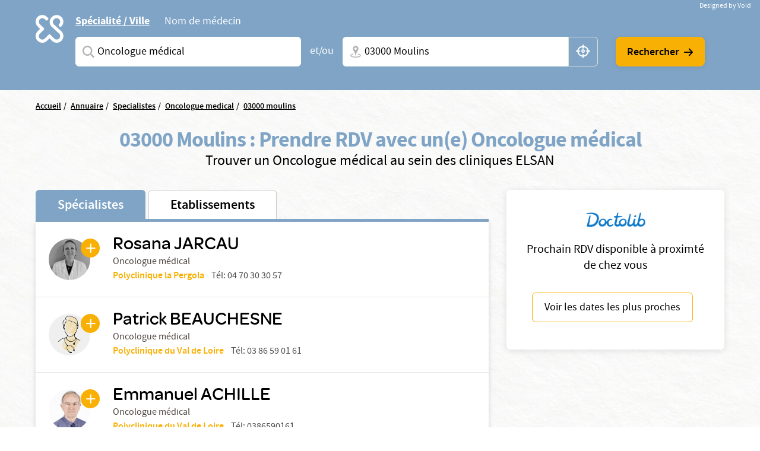

--- FILE ---
content_type: text/html; charset=UTF-8
request_url: https://www.elsan.care/fr/annuaire/specialistes/oncologue-medical/03000-moulins
body_size: 17843
content:
<!DOCTYPE html>
<html lang="fr" dir="ltr" prefix="content: http://purl.org/rss/1.0/modules/content/  dc: http://purl.org/dc/terms/  foaf: http://xmlns.com/foaf/0.1/  og: http://ogp.me/ns#  rdfs: http://www.w3.org/2000/01/rdf-schema#  schema: http://schema.org/  sioc: http://rdfs.org/sioc/ns#  sioct: http://rdfs.org/sioc/types#  skos: http://www.w3.org/2004/02/skos/core#  xsd: http://www.w3.org/2001/XMLSchema# ">
<head>
  <meta charset="utf-8" />
<meta name="description" content="Vous cherchez un Oncologue médical à 03000 Moulins ? Prenez rendez-vous avec un spécialiste dans une de nos nombreuses cliniques privées ELSAN." />
<link rel="canonical" href="https://www.elsan.care/fr/annuaire/specialistes" />
<meta name="google-site-verification" content="WcAFjLR5n9ozj6FfBUtP9Vqhu3YzC8hwrjVrwZ_ym6w" />
<link rel="apple-touch-icon" sizes="180x180" href="/sites/default/files/favicons/apple-touch-icon.png"/>
<link rel="icon" type="image/png" sizes="32x32" href="/sites/default/files/favicons/favicon-32x32.png"/>
<link rel="icon" type="image/png" sizes="16x16" href="/sites/default/files/favicons/favicon-16x16.png"/>
<link rel="manifest" href="/sites/default/files/favicons/site.webmanifest"/>
<link rel="mask-icon" href="/sites/default/files/favicons/safari-pinned-tab.svg" color="#f9b004"/>
<meta name="msapplication-TileColor" content="#ffffff"/>
<meta name="theme-color" content="#ffffff"/>
<meta name="favicon-generator" content="Drupal responsive_favicons + realfavicongenerator.net" />
<meta name="Generator" content="Drupal 10 (https://www.drupal.org)" />
<meta name="MobileOptimized" content="width" />
<meta name="HandheldFriendly" content="true" />
<meta name="viewport" content="width=device-width, initial-scale=1, maximum-scale=1, user-scalable=no, shrink-to-fit=no" />
<script src="/sites/default/files/google_tag/gtm_general/google_tag.script.js?t9fx4g" defer></script>

    <title>Oncologue médical à 03000 Moulins</title>
    <style>.wow {visibility: hidden;}</style>
    <script src="https://analytics.ahrefs.com/analytics.js" data-key="SYz5fEOW5C7jvJm7QSEMEA" async></script>
    <link rel="stylesheet" media="all" href="/sites/default/files/css/css_cMHNPVhZAzHs7ARk4_cZx1r26zx7Y0krTlWdoU8DRTE.css?delta=0&amp;language=fr&amp;theme=vactory&amp;include=eJxtjVEOAiEQQy9EmCOREbpKHJgNM-vK7UXjn_40bdO8cimu3Cfx18RtaPdwgTtGwnNXQ0lblRWNrugYLCHrAJVx7CyRD9esbRc4gmmuLKmhVE5S-91oWzw-YdoQ3zvtWAd_hr9V9Bvagk5zNLqwITw4u45J5lNWqjiNPhqblkPwAvwAUrE" />
<link rel="stylesheet" media="all" href="//cdnjs.cloudflare.com/ajax/libs/font-awesome/6.6.0/css/all.min.css" />
<link rel="stylesheet" media="all" href="/sites/default/files/css/css_-D_ncWO5hccF3fyKnosLtXOgpZ7BjVcLMhnpM7CXYJ4.css?delta=2&amp;language=fr&amp;theme=vactory&amp;include=eJxtjVEOAiEQQy9EmCOREbpKHJgNM-vK7UXjn_40bdO8cimu3Cfx18RtaPdwgTtGwnNXQ0lblRWNrugYLCHrAJVx7CyRD9esbRc4gmmuLKmhVE5S-91oWzw-YdoQ3zvtWAd_hr9V9Bvagk5zNLqwITw4u45J5lNWqjiNPhqblkPwAvwAUrE" />
<link rel="stylesheet" media="all" href="/sites/default/files/css/css_OJCt_HT9DVhnCu7PQu0_a72szmvCuXUjzSicw64SRZc.css?delta=3&amp;language=fr&amp;theme=vactory&amp;include=eJxtjVEOAiEQQy9EmCOREbpKHJgNM-vK7UXjn_40bdO8cimu3Cfx18RtaPdwgTtGwnNXQ0lblRWNrugYLCHrAJVx7CyRD9esbRc4gmmuLKmhVE5S-91oWzw-YdoQ3zvtWAd_hr9V9Bvagk5zNLqwITw4u45J5lNWqjiNPhqblkPwAvwAUrE" />

    
  </head>
<body class="vh-header-9 path--annuaire">
<a href="#main-content" class="visually-hidden focusable">
  Aller au contenu principal
</a>
<noscript><iframe src="https://www.googletagmanager.com/ns.html?id=GTM-PDM2WSP" height="0" width="0" style="display:none;visibility:hidden"></iframe></noscript>
  <div class="dialog-off-canvas-main-canvas" data-off-canvas-main-canvas>
    


<main role="main">
              <div data-drupal-messages-fallback class="hidden"></div>


              <div class="container page-content">
                          <div class="views-element-container">

<div class="view view--elsan-map-praticiens view--elsan-map-praticiens--page-elsan-map-praticiens view-id-elsan_map_praticiens view-display-id-page_elsan_map_praticiens js-view-dom-id-81d2c1440f20a04040b2ab4f0c39aa1ea366ddfbd64193236727aa3dc0b495ea">
  
    
  
  <div class="view__filters view-filters elsan-annuaire-view-filters">
    <div class="container">
      <div class="view-filters__wrapper">
        <button class="d-lg-none btn-close-overlay js-trigger-annuaire-search-overlay"><i class="icon icon-close"></i></button>
        <div class="view-filters__logo--desktop d-none d-lg-block">
          <a href="/fr" class="d-inline-block">
            <svg viewbox="0 0 47 47" version="1.1" xmlns="http://www.w3.org/2000/svg" xmlns:xlink="http://www.w3.org/1999/xlink">
              <title>Elsan</title>
              <g id="Symbols" stroke="none" stroke-width="1" fill="none" fill-rule="evenodd">
                <path style="fill:#FFFFFF;" class="svg-img" d="M10.8829787,28.015034 C9.23297872,29.664683 6.49468085,29.6299277 4.87978723,27.8746085 C3.37021277,26.2242574 3.54574468,23.6618426 5.12553191,22.0820553 L9.82978723,17.3774489 C10.2861702,16.921066 10.2861702,16.2189383 9.82978723,15.7629064 L5.09042553,11.0937574 C4.35319149,10.3565234 3.86170213,9.3384383 3.79148936,8.28524681 C3.7212766,7.09127872 4.21276596,5.93311915 5.05531915,5.09056596 C6.67021277,3.54588511 9.33829787,3.68631064 10.9180851,5.23099149 L12.006383,6.31928936 C12.462766,6.77567234 12.8489362,6.74021489 13.3053191,6.63524681 C14.0074468,6.45971489 14.9553191,5.58205532 15.0606383,4.84482128 C15.0957447,4.56397021 15.2010638,4.21290638 14.8148936,3.82673617 C14.3234043,3.33524681 13.6212766,2.63311915 13.6212766,2.63311915 C12.0765957,1.0884383 10.0053191,0.17567234 7.8287234,0.17567234 C5.40638298,0.210778723 3.12446809,1.29872553 1.61489362,3.30014043 C0.772340426,4.3884383 0.245744681,5.65226809 0.070212766,7.02141702 C-0.245744681,9.51397021 0.561702128,11.9363106 2.31702128,13.6916298 L5.23085106,16.6054596 L2.31702128,19.5192894 C-0.772340426,22.6086511 -0.772340426,27.6285128 2.31702128,30.6831191 C3.86170213,32.2278 5.89787234,32.9997894 7.89893617,32.9997894 C9.9,32.9997894 11.9361702,32.2278 13.4808511,30.6831191 L16.3946809,27.7692894 L19.3085106,30.6831191 C20.8531915,32.2278 22.8893617,32.9997894 24.8904255,32.9997894 C26.9265957,32.9997894 28.9276596,32.2278 30.4723404,30.6831191 C33.5617021,27.5937574 33.5617021,22.5735447 30.4723404,19.5192894 C30.437234,19.4838319 30.437234,19.4838319 30.4021277,19.4490766 L21.5553191,11.3395021 C19.9404255,9.72425745 19.9404255,7.09127872 21.5553191,5.51149149 L21.8361702,5.23099149 C23.4510638,3.61609787 26.0489362,3.51077872 27.6989362,5.05545957 C29.3840426,6.63524681 29.4191489,9.30333191 27.8393617,10.9529809 C27.8042553,10.9884383 27.7340426,11.0586511 27.5234043,11.3040447 C27.0319149,11.7958851 27.2425532,12.7437574 27.8744681,13.4809915 C28.5765957,14.2533319 29.6297872,14.4990766 30.1914894,13.9370234 C30.3319149,13.7969489 30.437234,13.7267362 30.437234,13.6916298 C32.1925532,11.9363106 33,9.54872553 32.6840426,7.02141702 C32.5085106,5.6870234 31.9819149,4.3884383 31.1393617,3.30014043 C29.6297872,1.33418298 27.3478723,0.21042766 24.9255319,0.17567234 C22.7489362,0.140565957 20.6776596,1.0884383 19.1329787,2.63311915 L19.0276596,2.7384383 C17.5531915,4.21290638 16.6404255,6.14375745 16.5702128,8.17992766 C16.5,10.3912787 17.3074468,12.4976617 18.887234,14.0426936 L18.9223404,14.0778 L18.9574468,14.1125553 L27.8042553,22.2224809 C29.4542553,23.9075872 29.3840426,26.6107787 27.6287234,28.190566 C25.9787234,29.664683 23.4159574,29.5246085 21.8361702,27.9448213 L17.1319149,23.2402149 C16.6755319,22.784183 15.9734043,22.784183 15.5170213,23.2402149 L10.8829787,28.015034 Z" id="Fill-1" mask="url(#mask-2)"></path>
              </g>
            </svg>
          </a>
        </div>

        <div class="view-filters__logo--mobile d-lg-none">
          <a href="/fr" class="d-inline-block">
            <svg viewbox="0 0 156 36" version="1.1" xmlns="http://www.w3.org/2000/svg" xmlns:xlink="http://www.w3.org/1999/xlink">
              <title>Elsan</title>
              <defs>
                <polygon id="path-1" points="0 0.17472978 32.7893617 0.17472978 32.7893617 32.9997894 0 32.9997894"></polygon>
              </defs>
              <g id="Symbols" stroke="none" stroke-width="1" fill="none" fill-rule="evenodd">
                <g id="Logo/Elsan/Groupe/Color" transform="translate(-1.000000, -4.000000)">
                  <g id="Logo-elsan" transform="translate(1.000000, 4.000000)">
                    <g id="Group-3">
                      <mask id="mask-2" fill="white">
                        <use xlink:href="#path-1"></use>
                      </mask>
                      <g id="Clip-2"></g>
                      <path style="fill:#FFFFFF;" class="svg-img" d="M10.8829787,28.015034 C9.23297872,29.664683 6.49468085,29.6299277 4.87978723,27.8746085 C3.37021277,26.2242574 3.54574468,23.6618426 5.12553191,22.0820553 L9.82978723,17.3774489 C10.2861702,16.921066 10.2861702,16.2189383 9.82978723,15.7629064 L5.09042553,11.0937574 C4.35319149,10.3565234 3.86170213,9.3384383 3.79148936,8.28524681 C3.7212766,7.09127872 4.21276596,5.93311915 5.05531915,5.09056596 C6.67021277,3.54588511 9.33829787,3.68631064 10.9180851,5.23099149 L12.006383,6.31928936 C12.462766,6.77567234 12.8489362,6.74021489 13.3053191,6.63524681 C14.0074468,6.45971489 14.9553191,5.58205532 15.0606383,4.84482128 C15.0957447,4.56397021 15.2010638,4.21290638 14.8148936,3.82673617 C14.3234043,3.33524681 13.6212766,2.63311915 13.6212766,2.63311915 C12.0765957,1.0884383 10.0053191,0.17567234 7.8287234,0.17567234 C5.40638298,0.210778723 3.12446809,1.29872553 1.61489362,3.30014043 C0.772340426,4.3884383 0.245744681,5.65226809 0.070212766,7.02141702 C-0.245744681,9.51397021 0.561702128,11.9363106 2.31702128,13.6916298 L5.23085106,16.6054596 L2.31702128,19.5192894 C-0.772340426,22.6086511 -0.772340426,27.6285128 2.31702128,30.6831191 C3.86170213,32.2278 5.89787234,32.9997894 7.89893617,32.9997894 C9.9,32.9997894 11.9361702,32.2278 13.4808511,30.6831191 L16.3946809,27.7692894 L19.3085106,30.6831191 C20.8531915,32.2278 22.8893617,32.9997894 24.8904255,32.9997894 C26.9265957,32.9997894 28.9276596,32.2278 30.4723404,30.6831191 C33.5617021,27.5937574 33.5617021,22.5735447 30.4723404,19.5192894 C30.437234,19.4838319 30.437234,19.4838319 30.4021277,19.4490766 L21.5553191,11.3395021 C19.9404255,9.72425745 19.9404255,7.09127872 21.5553191,5.51149149 L21.8361702,5.23099149 C23.4510638,3.61609787 26.0489362,3.51077872 27.6989362,5.05545957 C29.3840426,6.63524681 29.4191489,9.30333191 27.8393617,10.9529809 C27.8042553,10.9884383 27.7340426,11.0586511 27.5234043,11.3040447 C27.0319149,11.7958851 27.2425532,12.7437574 27.8744681,13.4809915 C28.5765957,14.2533319 29.6297872,14.4990766 30.1914894,13.9370234 C30.3319149,13.7969489 30.437234,13.7267362 30.437234,13.6916298 C32.1925532,11.9363106 33,9.54872553 32.6840426,7.02141702 C32.5085106,5.6870234 31.9819149,4.3884383 31.1393617,3.30014043 C29.6297872,1.33418298 27.3478723,0.21042766 24.9255319,0.17567234 C22.7489362,0.140565957 20.6776596,1.0884383 19.1329787,2.63311915 L19.0276596,2.7384383 C17.5531915,4.21290638 16.6404255,6.14375745 16.5702128,8.17992766 C16.5,10.3912787 17.3074468,12.4976617 18.887234,14.0426936 L18.9223404,14.0778 L18.9574468,14.1125553 L27.8042553,22.2224809 C29.4542553,23.9075872 29.3840426,26.6107787 27.6287234,28.190566 C25.9787234,29.664683 23.4159574,29.5246085 21.8361702,27.9448213 L17.1319149,23.2402149 C16.6755319,22.784183 15.9734043,22.784183 15.5170213,23.2402149 L10.8829787,28.015034 Z" id="Fill-1" mask="url(#mask-2)"></path>
                    </g>
                    <path style="fill:#FFFFFF;" class="svg-letter" d="M92.0570059,15.00491 C87.8984417,14.0425532 86.741276,13.3207856 86.741276,11.5679214 L86.741276,11.4991817 C86.741276,9.95253682 88.260056,8.85270049 90.4659031,8.85270049 C92.1293287,8.85270049 93.7927544,9.36824877 95.4923415,10.3649755 C95.9262787,10.6399345 96.0709244,10.5711948 96.5406613,10.3306056 C97.0830827,10.0556465 97.5897043,9.33387889 97.6620272,8.71522095 C97.6981886,8.23404255 97.6620272,8.06219313 97.3004129,7.82160393 C95.3115344,6.58428805 93.1053257,6 90.5740257,6 C86.3073389,6 83.3059404,8.40589198 83.3059404,11.8428805 L83.3059404,11.9116203 C83.3059404,15.589198 85.8010789,16.8952537 90.4297416,17.9263502 C94.2990144,18.7855974 95.4923415,19.5417349 95.4923415,21.2602291 L95.4923415,21.3289689 C95.4923415,23.0130933 93.9012387,24.1129296 91.4422616,24.1129296 C89.2364145,24.1129296 87.2836974,23.4599018 85.3671418,22.0851064 C84.9690045,21.7757774 84.8247204,21.8445172 84.3184604,22.0163666 C83.776039,22.2225859 83.1974561,22.9099836 83.0528104,23.5630115 C82.9443261,24.0441899 82.9801259,24.2160393 83.3782633,24.5253682 L83.4144247,24.5253682 C85.7287561,26.1407529 88.4770246,27 91.3699388,27 C95.9982399,27 99,24.6284779 99,20.98527 L99,20.9165303 C98.9276771,17.7888707 97.0111215,16.1391162 92.0570059,15.00491" id="Fill-4"></path>
                    <path style="fill:#FFFFFF;" class="svg-letter" d="M78.9489384,27 C79.4561726,27 79.5289969,26.8940731 79.7826139,26.4350567 C80.072462,25.9407314 80.072462,25.0580076 79.7826139,24.4930643 C79.5289969,24.0340479 79.4203039,23.9281211 78.9489384,23.9281211 L68.5144079,23.9281211 L68.5144079,7.54476671 L68.5144079,7.15636822 C68.5144079,6.62673392 68.3694838,6.52080706 67.8622497,6.23833544 C67.3187846,5.92055485 66.3046786,5.92055485 65.6521582,6.23833544 C65.144924,6.48549811 65,6.62673392 65,7.15636822 L65,7.54476671 L65,25.9054224 C65,26.4703657 65.4710031,26.964691 66.0869303,26.964691 L78.9489384,26.964691 L78.9489384,27 Z" id="Fill-6"></path>
                    <path style="fill:#FFFFFF;" class="svg-letter" d="M60.8468468,27 C61.3153153,27 61.4234234,26.8944724 61.6756757,26.4371859 C61.963964,25.9447236 61.963964,25.1005025 61.6756757,24.5376884 C61.4234234,24.1155779 61.3153153,23.9748744 60.8468468,23.9748744 L49.4594595,23.9748744 L49.4594595,17.9246231 L59.2972973,17.9246231 C59.7657658,17.9246231 59.8738739,17.8190955 60.1261261,17.361809 C60.4144144,16.8693467 60.4144144,16.0251256 60.1261261,15.4623116 C59.8738739,15.040201 59.7657658,14.8994975 59.2972973,14.8994975 L49.4594595,14.8994975 L49.4594595,9.02512563 L60.954955,9.02512563 C61.4234234,9.02512563 61.5315315,8.91959799 61.7837838,8.46231156 C62.0720721,7.96984925 62.0720721,7.12562814 61.7837838,6.56281407 C61.5315315,6.14070352 61.4234234,6 60.954955,6 L47.0810811,6 C46.5045045,6 46,6.45728643 46,7.05527638 L46,25.839196 C46,26.4020101 46.4684685,26.8944724 47.0810811,26.8944724 L60.8468468,26.8944724 L60.8468468,27 Z" id="Fill-8"></path>
                    <path style="fill:#FFFFFF;" class="svg-letter" d="M125,16 C125,16.4780625 125.096774,16.573675 125.516129,16.7967709 C126,17.0517376 126.870968,17.0832897 127.451613,16.7967709 C127.903226,16.573675 128,16.4461917 128,16" id="Fill-10"></path>
                    <path style="fill:#FFFFFF;" class="svg-letter" d="M142.930368,25.7056604 L142.930368,8.13081761 L142.930368,7.21509434 C142.930368,6.72201258 142.791103,6.58113208 142.338491,6.33459119 C141.711799,6.01761006 140.77176,6.05283019 140.249516,6.33459119 C139.762089,6.6163522 139.65764,6.68679245 139.65764,7.21509434 L139.65764,8.13081761 L139.65764,21.127044 L129.073501,7.28553459 C128.690522,6.7572327 128.411992,6.40503145 128.098646,6.26415094 C127.367505,5.91194969 126.288201,5.91194969 125.696325,6.26415094 C125.139265,6.58113208 125,6.68679245 125,7.28553459 L125,7.39119497 L125,25.7056604 L125,25.881761 C125,26.4100629 125.139265,26.5157233 125.591876,26.7622642 C126.11412,27.0440252 127.054159,27.0792453 127.680851,26.7622642 C128.168279,26.5157233 128.272727,26.3748428 128.272727,25.881761 L128.272727,25.7056604 L128.272727,11.5471698 L139.135397,25.7056604 C139.553191,26.2339623 139.866538,26.6213836 140.145068,26.7622642 C140.806576,27.0792453 141.781431,27.0792453 142.338491,26.7622642 C142.860735,26.4805031 143,26.3748428 143,25.8113208 L143,25.7056604 L142.930368,25.7056604 Z" id="Fill-12"></path>
                    <path style="fill:#FFFFFF;" class="svg-letter" d="M106.153008,18.9692737 L109.958226,9.9030338 L113.797726,18.9692737 L106.153008,18.9692737 Z M119.899789,25.5501738 L112.117602,7.34768432 C111.809414,6.61258378 111.809414,6.61258378 111.260571,6.26253591 C110.643851,5.91248803 109.51257,5.91248803 108.758383,6.26253591 C108.278102,6.50721937 108.175258,6.64758857 107.86707,7.34768432 L100.085226,25.5501738 C99.9138202,25.9702312 99.9823827,26.495303 100.461977,26.7399865 C101.07904,27.0553796 101.970695,27.0900344 102.484914,26.8099961 C102.861665,26.6003174 103.101976,26.3202791 103.273383,25.9002217 L103.341945,25.7251977 L104.953164,21.8746711 L114.962946,21.8746711 L116.540226,25.6898429 L116.608789,25.8302121 C116.780195,26.2502695 117.054445,26.5649626 117.431196,26.7753413 C117.980039,27.0553796 118.90529,27.0553796 119.522695,26.7053318 C120.00229,26.4599482 120.105133,26.005236 119.899789,25.5501738 Z" id="Fill-14"></path>
                  </g>
                </g>
              </g>
            </svg>
          </a>
        </div>

        <div class="d-lg-none text-center mb-3">
          <p class="font-omnes-light text-white font-20">Trouver un spécialiste ou un hôpital privé ELSAN</p>
        </div>
                  
<div class="views-exposed-form bef-exposed-form form-inline block block--form-elsan-map-praticiens-page-elsan-map-praticiens" data-drupal-selector="views-exposed-form-elsan-map-praticiens-page-elsan-map-praticiens">
  
    
  <div class="block__content">
          
<form action="/fr/annuaire/specialistes" method="get" id="views-exposed-form-elsan-map-praticiens-page-elsan-map-praticiens" accept-charset="UTF-8" class="elsan-annuaire-search-form">
  
  
  
  

     
      <div class="elsan-annuaire-search-form__tabs">
        <ul class="nav nav-tabs" role="tablist">
          <li class="nav-item">
            <a class="nav-link active" id="ville-tab" data-toggle="tab" href="#ville" role="tab" aria-controls="ville" aria-selected="true">Spécialité / Ville</a>
          </li>
          <li class="nav-item">
            <a class="nav-link" id="medecin-tab" data-toggle="tab" href="#medecin" role="tab" aria-controls="medecin" aria-selected="false">Nom de médecin</a>
          </li>
        </ul>
        <div class="tab-content">
          <div class="tab-pane fade show active" id="ville" role="tabpanel" aria-labelledby="ville-tab">
            <div class="d-lg-flex align-items-center">
              <div  class="elsan-annuaire-search-form__item search-item--specialite btn-clear-parent">
                <div class="form-type-entity-autocomplete form-item-specialite form-no-label col">
        
  
  
        <input class="custom-autocomplete form-autocomplete form-type-entity-autocomplete form-control" data-drupal-selector="edit-specialite" data-autocomplete-path="/fr/entity_reference_autocomplete/taxonomy_term/default/H0iYCzEFtQJW-56LlWoDBTLpPk8f6x2t6dicCBbgAm0" type="text" id="edit-specialite--4" name="specialite" value="Oncologue médical (77)" size="60" maxlength="128" placeholder="Saisissez une spécialité ou un service" />


      <div class="label">
          
  <label for="edit-specialite--4">  Spécialites</label>
                </div>
  

        
  </div>

                <input data-drupal-selector="edit-filter-value" type="hidden" name="filter_value" value="Oncologue médical (77)" class="form-type-hidden form-control" />


                <a href="javascript:void(0)" class="btn-clear js-clear-input"><i class="icon icon-close"></i></a>
                <i class="icon icon-search-v2 input-icon"></i>
              </div>
              <div class="elsan-annuaire-search-form__separator">
                <span>et/ou</span>
              </div>
              <div class="elsan-annuaire-search-form__item search-item--city btn-clear-parent">
                <div class="form-type-textfield form-item-ville form-no-label col">
        
  
  
        <input data-drupal-selector="edit-ville" class="form-autocomplete form-type-textfield form-control" data-autocomplete-path="/fr/map/cities.json" type="text" id="edit-ville--4" name="ville" value="03000 Moulins" size="60" maxlength="128" placeholder="Ville + N° de département, région ou CP" />


      <div class="label">
          
  <label for="edit-ville--4">  Ville</label>
                </div>
  

        
  </div>

                <a href="javascript:void(0)" class="btn-clear js-clear-input"><i class="icon icon-close"></i></a>
                <i class="icon icon-localisation-map input-icon"></i>
                <a href="javascript:void(0)" id="user-location" class="btn-gps js-localisation-gps"><i class="icon icon-localisation-gps"></i><span class="visually-hidden">localisation gps</span></a>
              </div>
              <div class="elsan-annuaire-search-form__actions">
                <div class="elsan-annuaire-search-form__actions__submit">
                  <input data-drupal-selector="edit-submit-elsan-map-praticiens-3" type="submit" id="edit-submit-elsan-map-praticiens--3" value="Rechercher" class="button js-form-submit form-submit form-type-submit btn btn-primary" />


                  <i class="icon icon-arrow-droite"></i>
                </div>
              </div>
            </div>
          </div>
          <div class="tab-pane fade" id="medecin" role="tabpanel" aria-labelledby="medecin-tab">
            <div class="d-lg-flex align-items-center">
              <div class="elsan-annuaire-search-form__item search-item--nom btn-clear-parent flex-fill">
                <div class="form-type-textfield form-item-nom form-no-label col">
        
  
  
        <input placeholder="Saisissez le nom du médecin que vous recherchez" data-drupal-selector="edit-nom" class="form-autocomplete form-type-textfield form-control" data-autocomplete-path="/fr/views-autocomplete-filters/elsan_map_praticiens/page_elsan_map_praticiens/title/0" type="text" id="edit-nom--2" name="nom" value="" size="30" maxlength="128" />


      <div class="label">
          
  <label for="edit-nom--2">  Saisissez le nom du médecin que vous recherchez</label>
                </div>
  

        
  </div>

                <a href="javascript:void(0)" class="btn-clear js-clear-input"><i class="icon icon-close"></i></a>
                <i class="icon icon-search-v2 input-icon"></i>
              </div>
              <div class="elsan-annuaire-search-form__actions">
                <div class="elsan-annuaire-search-form__actions__submit">
                  <input data-drupal-selector="edit-submit-elsan-map-praticiens-3" type="submit" id="edit-submit-elsan-map-praticiens--3" value="Rechercher" class="button js-form-submit form-submit form-type-submit btn btn-primary" />


                  <i class="icon icon-arrow-droite"></i>
                </div>
              </div>
            </div>
          </div>
        </div>
        </div>
      </form>

      </div>
</div>

        
        <div class="view-filters__copyright">
          <a href="https://void.fr/" target="_blank" rel="noopener">
            <span>Designed by Void</span>
          </a>
        </div>
      </div>
    </div>
  </div>

  
      <div class="container">
      <div class="view__content">
        



<div id="map-block-elsan" class="elsan-annuaire-map">

  <div class="elsan-annuaire-map__breadcrumb">
    
<div class="block_breadcrumb container block block--filsdariane">
  
    
  <div class="block__content">
            <nav role="navigation" class="c-breadcrumb" aria-labelledby="system-breadcrumb">
    <span id="system-breadcrumb" class="visually-hidden">Fil d'Ariane</span>
    <ol class="breadcrumb">
              <li class="breadcrumb-item">
                      <a href="/fr">Accueil</a>
                  </li>
              <li class="breadcrumb-item">
                      <a href="/fr/annuaire">Annuaire</a>
                  </li>
              <li class="breadcrumb-item">
                      <a href="/fr/annuaire/specialistes">Specialistes</a>
                  </li>
              <li class="breadcrumb-item">
                      <a href="/fr/annuaire/specialistes/oncologue-medical">Oncologue medical</a>
                  </li>
              <li class="breadcrumb-item">
                      <a href="/fr/annuaire/specialistes/oncologue-medical/03000-moulins">03000 moulins</a>
                  </li>
          </ol>
  </nav>
  <script type="application/ld+json">
    {
      "@context": "https://schema.org",
      "@type": "BreadcrumbList",
      "itemListElement": [
                            {
          "@type": "ListItem",
          "position": "1",
          "name": "Accueil",
          "item": "https://elsan.care//fr"
          } ,
                            {
          "@type": "ListItem",
          "position": "2",
          "name": "Annuaire",
          "item": "https://elsan.care//fr/annuaire"
          } ,
                            {
          "@type": "ListItem",
          "position": "3",
          "name": "Specialistes",
          "item": "https://elsan.care//fr/annuaire/specialistes"
          } ,
                            {
          "@type": "ListItem",
          "position": "4",
          "name": "Oncologue medical",
          "item": "https://elsan.care//fr/annuaire/specialistes/oncologue-medical"
          } ,
                            {
          "@type": "ListItem",
          "position": "5",
          "name": "03000 moulins",
          "item": "https://elsan.care//fr/annuaire/specialistes/oncologue-medical/03000-moulins"
          } 
                ]
    }
  </script>


      </div>
</div>

  </div>

  <div class="elsan-annuaire-map__intro text-center">
    <h1 class="elsan-annuaire-map__title text-center" style="text-transform: none;">
      03000 Moulins : Prendre RDV avec un(e) Oncologue médical
    </h1>
    <h2 class="elsan-annuaire-map__intro-description text-center">
      Trouver un  Oncologue médical au sein des cliniques ELSAN
    </h2>

      </div>

      <div class="container annuaire-cross-content-container" >
      <div class="views-element-container">



<div class="view view--elsan-map-praticiens--block-dispo view-display-id-block_dispo js-view-dom-id-c60e19c036927b841c9966a3d91dab5c6faeeae561aab3ceb497276a725ae37f mb-2">
  <div class="view__content d-none" id="praticiens-dispo-wrapper">
          <div class="view__empty container">
        <div class="elsan-annuaire-map__intro text-center py-3 my-3 py-lg-5 my-lg-5">
          <p class="text-center mb-3" style="text-transform: none;">
            Cette information n'est pas disponible actuellement, veuillez reessayer ulterieurement...
          </p>
        </div>
      </div>
      </div>
</div>

</div>

    </div>
    <div class="row flex-lg-row-reverse align-items-start">
        <div class="col-lg-5 col-xl-4 pb-50 pb-md-20" id="doctolib-hint">
      <div class="white-card text-center px-3">
        <img src="/themes/vactory/assets/img/doctolib.png" class="img-fluid mb-3 mx-auto">
        <p class="font-20">Prochain RDV disponible à proximté de chez vous </p>
        <button id="doctolib-hint-btn" class="btn btn-outline-primary text-black">
          Voir les dates les plus proches
        </button>
      </div>
    </div>
        <div class="col-lg-8 col-xl-8 mobile-no-gutters justify-content-center mx-auto">

              <div id="elsan-annuaire-tab-switch" class="elsan-annuaire-map__tab-switch w-100">
          <a href="/fr/annuaire/specialistes/oncologue-medical/03000-moulins" class="is-active" id="onglet_map_specialistes">Spécialistes</a>
          <a href="/fr/annuaire/etablissements/oncologue-medical/03000-moulins" class="" id="onglet_map_etablissement">Etablissements</a>
        </div>

        <div  id="elsan_map_list" class="elsan-annuaire-map-details w-100">
                      <div class="elsan-item-map-wrapper">
  <div class="d-flex justify-content-lg-between align-items-lg-center flex-column flex-lg-row elsan_map_item" data-type="praticien"
       data-id="17869">
    <div class="elsan_map_item_details elsan_map_praticien_details d-flex align-items-center">
      <div class="elsan_map_praticien_image" id="cta_map_praticien_185/">
                <a href="/fr/praticien/oncologue-medical/jarcau-rosana" target="_blank" class="link-plus icon-plus"></a>
        <a href="/fr/praticien/oncologue-medical/jarcau-rosana" target="_blank">
                    <img src="https://res.cloudinary.com/void-elsan/image/upload/c_fill%2Ch_100%2Cw_100/v1/praticien/2025-09/10004416821_Picture_10004416821_PERGOLA_JARCAU.jpg?_a=BAAAV6E0&amp;h=23f43eef" alt="Rosana JARCAU" class="rounded-circle">
        </a>
              </div>
      <div class="elsan_map_item_praticien">
        <a id="title_cta_map_praticien_185/" class="elsan_map_item_praticien-link" href="/fr/praticien/oncologue-medical/jarcau-rosana" target="_blank">
          <h3 class="item-title collapsed h5 color-black" data-type="praticien"
              data-id="17869" data-toggle="collapse" data-targe="#card-detail-17869"
              aria-expanded="false"
              aria-controls="card-detail-17869">
              Rosana JARCAU
          </h3>
        </a>
                        <p class="text-small pr-profession">
          Oncologue médical
        </p>
        
                <div class="d-lg-none mt-1"> </div>
                                            <div class="d-lg-flex">
                <p class="text-small pr-hospital" id="pick-etab" data-etab="Polyclinique la Pergola" data-code="PER" data-drup="185">
                  <a href="/fr/polyclinique-la-pergola" id="cta_map_praticien_etablissement_185"> Polyclinique la Pergola</a>
                                                                                          </p>
                                                
                                                
                                
                                
                                                                      <div class="ml-lg-2 text-small pr-tel d-none d-lg-block">
                      Tél:
                      <a href="tel:04 70 30 30 57">
                          04 70 30 30 57
                      </a>
                    </div>
                                                </div>
                              

      </div>
    </div>
        <div class="elsan_map_item_buttons elsan_map_item_button_praticiens">
      <div class="item-meta-links item-meta-links-praticien d-flex flex-row flex-lg-column justify-content-lg-between">
                        <a class="btn btn-sm btn-with-icon icon-phone d-inline-flex d-lg-none" href="tel: 04 70 30 30 57">
          Téléphone
        </a>
                      </div>
      <div class="collapse-close flex-fill d-none">
        <a href="#card-detail-17869" data-toggle="collapse" aria-expanded="true"
           aria-controls="card-detail-17869"><i class="icon-close-flat"></i></a>
      </div>
    </div>
  </div>

  <div class="card-collapse" data-parent="#elsan_map_list" id="card-detail-17869"
       data-type="praticien"
       data-id="17869"
       data-rdv=""
       data-spec="Oncologue médical"
       data-prat="Rosana JARCAU"
       data-etab="Polyclinique la Pergola">
    <div class="collapse-close flex-fill d-flex">
      <a href="#card-detail-17869" data-toggle="collapse" aria-expanded="true"
         aria-controls="card-detail-17869"><i class="icon-close-flat"></i></a>
    </div>
      </div>
</div>

<script type="application/ld+json">
    {
      "@context":"http://schema.org/",
      "@type":"Physician",
      "name":"Rosana JARCAU",
      "medicalSpecialty":"Oncologue médical",
      "url":"/fr/praticien/oncologue-medical/jarcau-rosana",
      "address":
      {
        "@type":"PostalAddress",
        "name":"Polyclinique la Pergola",
        "streetAddress":"75 allée des Ailes, 03200 VICHY",
        "addressLocality":"Vichy",
        "addresscountry":"FR"
      },
      "telephone":"04 70 30 30 57",
      "image":"https://res.cloudinary.com/void-elsan/image/upload/c_fill%2Ch_100%2Cw_100/v1/praticien/2025-09/10004416821_Picture_10004416821_PERGOLA_JARCAU.jpg?_a=BAAAV6E0&amp;h=23f43eef"
    }

</script>

                      <div class="elsan-item-map-wrapper">
  <div class="d-flex justify-content-lg-between align-items-lg-center flex-column flex-lg-row elsan_map_item" data-type="praticien"
       data-id="302951">
    <div class="elsan_map_item_details elsan_map_praticien_details d-flex align-items-center">
      <div class="elsan_map_praticien_image" id="cta_map_praticien_207/">
                <a href="/fr/praticien/oncologue-medical/beauchesne-patrick" target="_blank" class="link-plus icon-plus"></a>
        <a href="/fr/praticien/oncologue-medical/beauchesne-patrick" target="_blank">
                    <img src="https://res.cloudinary.com/void-elsan/image/upload/v1673954488/praticien_default.gif" alt="Patrick BEAUCHESNE" class="rounded-circle">
        </a>
              </div>
      <div class="elsan_map_item_praticien">
        <a id="title_cta_map_praticien_207/" class="elsan_map_item_praticien-link" href="/fr/praticien/oncologue-medical/beauchesne-patrick" target="_blank">
          <h3 class="item-title collapsed h5 color-black" data-type="praticien"
              data-id="302951" data-toggle="collapse" data-targe="#card-detail-302951"
              aria-expanded="false"
              aria-controls="card-detail-302951">
              Patrick BEAUCHESNE
          </h3>
        </a>
                        <p class="text-small pr-profession">
          Oncologue médical
        </p>
        
                <div class="d-lg-none mt-1"> </div>
                                            <div class="d-lg-flex">
                <p class="text-small pr-hospital" id="pick-etab" data-etab="Polyclinique du Val de Loire" data-code="VDL" data-drup="207">
                  <a href="/fr/polyclinique-val-de-loire" id="cta_map_praticien_etablissement_207"> Polyclinique du Val de Loire</a>
                                                                                          </p>
                                                
                                                
                                                                                                                                                                                                                    
                                
                                                    <div class="ml-lg-2 text-small pr-tel d-none d-lg-block">
                      Tél:
                                              <a href="tel:03 86 59 01 61">
                          03 86 59 01 61
                        </a>
                                                                  </div>
                              </div>
                              

      </div>
    </div>
        <div class="elsan_map_item_buttons elsan_map_item_button_praticiens">
      <div class="item-meta-links item-meta-links-praticien d-flex flex-row flex-lg-column justify-content-lg-between">
                        <a class="btn btn-sm btn-with-icon icon-phone d-inline-flex d-lg-none" href="tel: 03 86 59 01 61">
          Téléphone
        </a>
                      </div>
      <div class="collapse-close flex-fill d-none">
        <a href="#card-detail-302951" data-toggle="collapse" aria-expanded="true"
           aria-controls="card-detail-302951"><i class="icon-close-flat"></i></a>
      </div>
    </div>
  </div>

  <div class="card-collapse" data-parent="#elsan_map_list" id="card-detail-302951"
       data-type="praticien"
       data-id="302951"
       data-rdv=""
       data-spec="Oncologue médical"
       data-prat="Patrick BEAUCHESNE"
       data-etab="Polyclinique du Val de Loire">
    <div class="collapse-close flex-fill d-flex">
      <a href="#card-detail-302951" data-toggle="collapse" aria-expanded="true"
         aria-controls="card-detail-302951"><i class="icon-close-flat"></i></a>
    </div>
      </div>
</div>

<script type="application/ld+json">
    {
      "@context":"http://schema.org/",
      "@type":"Physician",
      "name":"Patrick BEAUCHESNE",
      "medicalSpecialty":"Oncologue médical",
      "url":"/fr/praticien/oncologue-medical/beauchesne-patrick",
      "address":
      {
        "@type":"PostalAddress",
        "name":"Polyclinique du Val de Loire",
        "streetAddress":"49 boulevard Jérôme Trésaguet, 58000 NEVERS",
        "addressLocality":"Nevers",
        "addresscountry":"FR"
      },
      "telephone":"03 86 59 01 61",
      "image":"https://res.cloudinary.com/void-elsan/image/upload/v1673954488/praticien_default.gif"
    }

</script>

                      <div class="elsan-item-map-wrapper">
  <div class="d-flex justify-content-lg-between align-items-lg-center flex-column flex-lg-row elsan_map_item" data-type="praticien"
       data-id="15496">
    <div class="elsan_map_item_details elsan_map_praticien_details d-flex align-items-center">
      <div class="elsan_map_praticien_image" id="cta_map_praticien_207/">
                <a href="/fr/praticien/oncologue-medical/achille-emmanuel" target="_blank" class="link-plus icon-plus"></a>
        <a href="/fr/praticien/oncologue-medical/achille-emmanuel" target="_blank">
                    <img src="https://res.cloudinary.com/void-elsan/image/upload/c_fill%2Ch_100%2Cw_100/v1/praticien/2025-04/10003955092_Picture_10003955092_Orangerie_ACHILLE.jpg?_a=BAAAV6E0&amp;h=4626e670" alt="Emmanuel ACHILLE" class="rounded-circle">
        </a>
              </div>
      <div class="elsan_map_item_praticien">
        <a id="title_cta_map_praticien_207/" class="elsan_map_item_praticien-link" href="/fr/praticien/oncologue-medical/achille-emmanuel" target="_blank">
          <h3 class="item-title collapsed h5 color-black" data-type="praticien"
              data-id="15496" data-toggle="collapse" data-targe="#card-detail-15496"
              aria-expanded="false"
              aria-controls="card-detail-15496">
              Emmanuel ACHILLE
          </h3>
        </a>
                        <p class="text-small pr-profession">
          Oncologue médical
        </p>
        
                <div class="d-lg-none mt-1"> </div>
                                            <div class="d-lg-flex">
                <p class="text-small pr-hospital" id="pick-etab" data-etab="Polyclinique du Val de Loire" data-code="VDL" data-drup="207">
                  <a href="/fr/polyclinique-val-de-loire" id="cta_map_praticien_etablissement_207"> Polyclinique du Val de Loire</a>
                                                                                          </p>
                                                
                                                
                                
                                
                                                                      <div class="ml-lg-2 text-small pr-tel d-none d-lg-block">
                      Tél:
                      <a href="tel:0386590161">
                          0386590161
                      </a>
                    </div>
                                                </div>
                              

      </div>
    </div>
        <div class="elsan_map_item_buttons elsan_map_item_button_praticiens">
      <div class="item-meta-links item-meta-links-praticien d-flex flex-row flex-lg-column justify-content-lg-between">
                        <a class="btn btn-sm btn-with-icon icon-phone d-inline-flex d-lg-none" href="tel: 03 86 59 01 61">
          Téléphone
        </a>
                      </div>
      <div class="collapse-close flex-fill d-none">
        <a href="#card-detail-15496" data-toggle="collapse" aria-expanded="true"
           aria-controls="card-detail-15496"><i class="icon-close-flat"></i></a>
      </div>
    </div>
  </div>

  <div class="card-collapse" data-parent="#elsan_map_list" id="card-detail-15496"
       data-type="praticien"
       data-id="15496"
       data-rdv=""
       data-spec="Oncologue médical"
       data-prat="Emmanuel ACHILLE"
       data-etab="Polyclinique du Val de Loire">
    <div class="collapse-close flex-fill d-flex">
      <a href="#card-detail-15496" data-toggle="collapse" aria-expanded="true"
         aria-controls="card-detail-15496"><i class="icon-close-flat"></i></a>
    </div>
      </div>
</div>

<script type="application/ld+json">
    {
      "@context":"http://schema.org/",
      "@type":"Physician",
      "name":"Emmanuel ACHILLE",
      "medicalSpecialty":"Oncologue médical",
      "url":"/fr/praticien/oncologue-medical/achille-emmanuel",
      "address":
      {
        "@type":"PostalAddress",
        "name":"Polyclinique du Val de Loire",
        "streetAddress":"49 boulevard Jérôme Trésaguet, 58000 NEVERS",
        "addressLocality":"Nevers",
        "addresscountry":"FR"
      },
      "telephone":"03 86 59 01 61",
      "image":"https://res.cloudinary.com/void-elsan/image/upload/c_fill%2Ch_100%2Cw_100/v1/praticien/2025-04/10003955092_Picture_10003955092_Orangerie_ACHILLE.jpg?_a=BAAAV6E0&amp;h=4626e670"
    }

</script>

                      <div class="elsan-item-map-wrapper">
  <div class="d-flex justify-content-lg-between align-items-lg-center flex-column flex-lg-row elsan_map_item" data-type="praticien"
       data-id="16327">
    <div class="elsan_map_item_details elsan_map_praticien_details d-flex align-items-center">
      <div class="elsan_map_praticien_image" id="cta_map_praticien_207/">
                <a href="/fr/praticien/oncologue-medical/hennebelle-frederic" target="_blank" class="link-plus icon-plus"></a>
        <a href="/fr/praticien/oncologue-medical/hennebelle-frederic" target="_blank">
                    <img src="https://res.cloudinary.com/void-elsan/image/upload/v1673954488/praticien_default.gif" alt="Frederic HENNEBELLE" class="rounded-circle">
        </a>
              </div>
      <div class="elsan_map_item_praticien">
        <a id="title_cta_map_praticien_207/" class="elsan_map_item_praticien-link" href="/fr/praticien/oncologue-medical/hennebelle-frederic" target="_blank">
          <h3 class="item-title collapsed h5 color-black" data-type="praticien"
              data-id="16327" data-toggle="collapse" data-targe="#card-detail-16327"
              aria-expanded="false"
              aria-controls="card-detail-16327">
              Frederic HENNEBELLE
          </h3>
        </a>
                                        <p class="text-small pr-profession">
              Médecin de soins palliatifs
            </p>
                                            <p class="text-small pr-profession">
          Oncologue médical
        </p>
        
                <div class="d-lg-none mt-1"> </div>
                                            <div class="d-lg-flex">
                <p class="text-small pr-hospital" id="pick-etab" data-etab="Polyclinique du Val de Loire" data-code="VDL" data-drup="207">
                  <a href="/fr/polyclinique-val-de-loire" id="cta_map_praticien_etablissement_207"> Polyclinique du Val de Loire</a>
                                                                                          </p>
                                                
                                                
                                
                                
                                                                      <div class="ml-lg-2 text-small pr-tel d-none d-lg-block">
                      Tél:
                      <a href="tel:03 86 59 01 61">
                          03 86 59 01 61
                      </a>
                    </div>
                                                </div>
                              

      </div>
    </div>
        <div class="elsan_map_item_buttons elsan_map_item_button_praticiens">
      <div class="item-meta-links item-meta-links-praticien d-flex flex-row flex-lg-column justify-content-lg-between">
                        <a class="btn btn-sm btn-with-icon icon-phone d-inline-flex d-lg-none" href="tel: 03 86 59 01 61">
          Téléphone
        </a>
                      </div>
      <div class="collapse-close flex-fill d-none">
        <a href="#card-detail-16327" data-toggle="collapse" aria-expanded="true"
           aria-controls="card-detail-16327"><i class="icon-close-flat"></i></a>
      </div>
    </div>
  </div>

  <div class="card-collapse" data-parent="#elsan_map_list" id="card-detail-16327"
       data-type="praticien"
       data-id="16327"
       data-rdv=""
       data-spec="Oncologue médical"
       data-prat="Frederic HENNEBELLE"
       data-etab="Polyclinique du Val de Loire">
    <div class="collapse-close flex-fill d-flex">
      <a href="#card-detail-16327" data-toggle="collapse" aria-expanded="true"
         aria-controls="card-detail-16327"><i class="icon-close-flat"></i></a>
    </div>
      </div>
</div>

<script type="application/ld+json">
    {
      "@context":"http://schema.org/",
      "@type":"Physician",
      "name":"Frederic HENNEBELLE",
      "medicalSpecialty":"Oncologue médical",
      "url":"/fr/praticien/oncologue-medical/hennebelle-frederic",
      "address":
      {
        "@type":"PostalAddress",
        "name":"Polyclinique du Val de Loire",
        "streetAddress":"49 boulevard Jérôme Trésaguet, 58000 NEVERS",
        "addressLocality":"Nevers",
        "addresscountry":"FR"
      },
      "telephone":"03 86 59 01 61",
      "image":"https://res.cloudinary.com/void-elsan/image/upload/v1673954488/praticien_default.gif"
    }

</script>

                      <div class="elsan-item-map-wrapper">
  <div class="d-flex justify-content-lg-between align-items-lg-center flex-column flex-lg-row elsan_map_item" data-type="praticien"
       data-id="20369">
    <div class="elsan_map_item_details elsan_map_praticien_details d-flex align-items-center">
      <div class="elsan_map_praticien_image" id="cta_map_praticien_145/">
                <a href="/fr/praticien/oncologue-medical/gaudot-bons-anne" target="_blank" class="link-plus icon-plus"></a>
        <a href="/fr/praticien/oncologue-medical/gaudot-bons-anne" target="_blank">
                    <img src="https://res.cloudinary.com/void-elsan/image/upload/v1673954488/praticien_default.gif" alt="Anne GAUDOT BONS" class="rounded-circle">
        </a>
              </div>
      <div class="elsan_map_item_praticien">
        <a id="title_cta_map_praticien_145/" class="elsan_map_item_praticien-link" href="/fr/praticien/oncologue-medical/gaudot-bons-anne" target="_blank">
          <h3 class="item-title collapsed h5 color-black" data-type="praticien"
              data-id="20369" data-toggle="collapse" data-targe="#card-detail-20369"
              aria-expanded="false"
              aria-controls="card-detail-20369">
              Anne GAUDOT BONS
          </h3>
        </a>
                        <p class="text-small pr-profession">
          Oncologue médical
        </p>
        
                <div class="d-lg-none mt-1"> </div>
                                            <div class="d-lg-flex">
                <p class="text-small pr-hospital" id="pick-etab" data-etab="Hôpital Privé Saint-François" data-code="DES" data-drup="145">
                  <a href="/fr/hopital-prive-saint-francois" id="cta_map_praticien_etablissement_145"> Hôpital Privé Saint-François</a>
                                                                                          </p>
                                                
                                                
                                
                                
                                                                      <div class="ml-lg-2 text-small pr-tel d-none d-lg-block">
                      Tél:
                      <a href="tel:04 70 08 35 00">
                          04 70 08 35 00
                      </a>
                    </div>
                                                </div>
                              

      </div>
    </div>
        <div class="elsan_map_item_buttons elsan_map_item_button_praticiens">
      <div class="item-meta-links item-meta-links-praticien d-flex flex-row flex-lg-column justify-content-lg-between">
                        <a class="btn btn-sm btn-with-icon icon-phone d-inline-flex d-lg-none" href="tel: 04 70 08 35 00">
          Téléphone
        </a>
                      </div>
      <div class="collapse-close flex-fill d-none">
        <a href="#card-detail-20369" data-toggle="collapse" aria-expanded="true"
           aria-controls="card-detail-20369"><i class="icon-close-flat"></i></a>
      </div>
    </div>
  </div>

  <div class="card-collapse" data-parent="#elsan_map_list" id="card-detail-20369"
       data-type="praticien"
       data-id="20369"
       data-rdv=""
       data-spec="Oncologue médical"
       data-prat="Anne GAUDOT BONS"
       data-etab="Hôpital Privé Saint-François">
    <div class="collapse-close flex-fill d-flex">
      <a href="#card-detail-20369" data-toggle="collapse" aria-expanded="true"
         aria-controls="card-detail-20369"><i class="icon-close-flat"></i></a>
    </div>
      </div>
</div>

<script type="application/ld+json">
    {
      "@context":"http://schema.org/",
      "@type":"Physician",
      "name":"Anne GAUDOT BONS",
      "medicalSpecialty":"Oncologue médical",
      "url":"/fr/praticien/oncologue-medical/gaudot-bons-anne",
      "address":
      {
        "@type":"PostalAddress",
        "name":"Hôpital Privé Saint-François",
        "streetAddress":"8 rue Ambroise Croizat, 03630 DESERTINES",
        "addressLocality":"Desertines",
        "addresscountry":"FR"
      },
      "telephone":"04 70 08 35 00",
      "image":"https://res.cloudinary.com/void-elsan/image/upload/v1673954488/praticien_default.gif"
    }

</script>

                      <div class="elsan-item-map-wrapper">
  <div class="d-flex justify-content-lg-between align-items-lg-center flex-column flex-lg-row elsan_map_item" data-type="praticien"
       data-id="19141">
    <div class="elsan_map_item_details elsan_map_praticien_details d-flex align-items-center">
      <div class="elsan_map_praticien_image" id="cta_map_praticien_187/">
                <a href="/fr/praticien/oncologue-medical/dalloz-pierre" target="_blank" class="link-plus icon-plus"></a>
        <a href="/fr/praticien/oncologue-medical/dalloz-pierre" target="_blank">
                    <img src="https://res.cloudinary.com/void-elsan/image/upload/c_fill%2Ch_100%2Cw_100/v1/praticien/2024-10/10100538932_Picture_10100538932_Polesanterepublique_Dalloz.jpg?_a=BAAAV6E0&amp;h=4626e670" alt="Pierre DALLOZ" class="rounded-circle">
        </a>
              </div>
      <div class="elsan_map_item_praticien">
        <a id="title_cta_map_praticien_187/" class="elsan_map_item_praticien-link" href="/fr/praticien/oncologue-medical/dalloz-pierre" target="_blank">
          <h3 class="item-title collapsed h5 color-black" data-type="praticien"
              data-id="19141" data-toggle="collapse" data-targe="#card-detail-19141"
              aria-expanded="false"
              aria-controls="card-detail-19141">
              Pierre DALLOZ
          </h3>
        </a>
                        <p class="text-small pr-profession">
          Oncologue médical
        </p>
        
                <div class="d-lg-none mt-1"> </div>
                                            <div class="d-lg-flex">
                <p class="text-small pr-hospital" id="pick-etab" data-etab="Pôle Santé République" data-code="PSR" data-drup="187">
                  <a href="/fr/pole-sante-republique" id="cta_map_praticien_etablissement_187"> Pôle Santé République</a>
                                                                                          </p>
                                                
                                                
                                
                                
                                                                      <div class="ml-lg-2 text-small pr-tel d-none d-lg-block">
                      Tél:
                      <a href="tel: 0473994390">
                           0473994390
                      </a>
                    </div>
                                                </div>
                              

      </div>
    </div>
        <div class="elsan_map_item_buttons elsan_map_item_button_praticiens">
      <div class="item-meta-links item-meta-links-praticien d-flex flex-row flex-lg-column justify-content-lg-between">
                        <a class="btn btn-sm btn-with-icon icon-phone d-inline-flex d-lg-none" href="tel: 04 73 99 43 90">
          Téléphone
        </a>
                      </div>
      <div class="collapse-close flex-fill d-none">
        <a href="#card-detail-19141" data-toggle="collapse" aria-expanded="true"
           aria-controls="card-detail-19141"><i class="icon-close-flat"></i></a>
      </div>
    </div>
  </div>

  <div class="card-collapse" data-parent="#elsan_map_list" id="card-detail-19141"
       data-type="praticien"
       data-id="19141"
       data-rdv=""
       data-spec="Oncologue médical"
       data-prat="Pierre DALLOZ"
       data-etab="Pôle Santé République">
    <div class="collapse-close flex-fill d-flex">
      <a href="#card-detail-19141" data-toggle="collapse" aria-expanded="true"
         aria-controls="card-detail-19141"><i class="icon-close-flat"></i></a>
    </div>
      </div>
</div>

<script type="application/ld+json">
    {
      "@context":"http://schema.org/",
      "@type":"Physician",
      "name":"Pierre DALLOZ",
      "medicalSpecialty":"Oncologue médical",
      "url":"/fr/praticien/oncologue-medical/dalloz-pierre",
      "address":
      {
        "@type":"PostalAddress",
        "name":"Pôle Santé République",
        "streetAddress":"105 avenue de la République, 63050 CLERMONT FERRAND CEDEX 2",
        "addressLocality":"Clermont-Ferrand",
        "addresscountry":"FR"
      },
      "telephone":"04 73 99 43 90",
      "image":"https://res.cloudinary.com/void-elsan/image/upload/c_fill%2Ch_100%2Cw_100/v1/praticien/2024-10/10100538932_Picture_10100538932_Polesanterepublique_Dalloz.jpg?_a=BAAAV6E0&amp;h=4626e670"
    }

</script>

                      <div class="elsan-item-map-wrapper">
  <div class="d-flex justify-content-lg-between align-items-lg-center flex-column flex-lg-row elsan_map_item" data-type="praticien"
       data-id="19154">
    <div class="elsan_map_item_details elsan_map_praticien_details d-flex align-items-center">
      <div class="elsan_map_praticien_image" id="cta_map_praticien_187/">
                <a href="/fr/praticien/oncologue-medical/fleury-joel" target="_blank" class="link-plus icon-plus"></a>
        <a href="/fr/praticien/oncologue-medical/fleury-joel" target="_blank">
                    <img src="https://res.cloudinary.com/void-elsan/image/upload/c_fill%2Ch_100%2Cw_100/v1/praticien/2026-01/10003166013_Picture_10003166013_Polesanterepublique_Fleury.jpg?_a=BAAAV6E0&amp;h=4626e670" alt="Joel FLEURY" class="rounded-circle">
        </a>
              </div>
      <div class="elsan_map_item_praticien">
        <a id="title_cta_map_praticien_187/" class="elsan_map_item_praticien-link" href="/fr/praticien/oncologue-medical/fleury-joel" target="_blank">
          <h3 class="item-title collapsed h5 color-black" data-type="praticien"
              data-id="19154" data-toggle="collapse" data-targe="#card-detail-19154"
              aria-expanded="false"
              aria-controls="card-detail-19154">
              Joel FLEURY
          </h3>
        </a>
                                        <p class="text-small pr-profession">
              Onco-Hématologue
            </p>
                                            <p class="text-small pr-profession">
          Oncologue médical
        </p>
        
                <div class="d-lg-none mt-1"> </div>
                                            <div class="d-lg-flex">
                <p class="text-small pr-hospital" id="pick-etab" data-etab="Pôle Santé République" data-code="PSR" data-drup="187">
                  <a href="/fr/pole-sante-republique" id="cta_map_praticien_etablissement_187"> Pôle Santé République</a>
                                                                                          </p>
                                                
                                                
                                
                                
                                                                      <div class="ml-lg-2 text-small pr-tel d-none d-lg-block">
                      Tél:
                      <a href="tel: 0473994390">
                           0473994390
                      </a>
                    </div>
                                                </div>
                              

      </div>
    </div>
        <div class="elsan_map_item_buttons elsan_map_item_button_praticiens">
      <div class="item-meta-links item-meta-links-praticien d-flex flex-row flex-lg-column justify-content-lg-between">
                        <a class="btn btn-sm btn-with-icon icon-phone d-inline-flex d-lg-none" href="tel: 04 73 99 43 90">
          Téléphone
        </a>
                      </div>
      <div class="collapse-close flex-fill d-none">
        <a href="#card-detail-19154" data-toggle="collapse" aria-expanded="true"
           aria-controls="card-detail-19154"><i class="icon-close-flat"></i></a>
      </div>
    </div>
  </div>

  <div class="card-collapse" data-parent="#elsan_map_list" id="card-detail-19154"
       data-type="praticien"
       data-id="19154"
       data-rdv=""
       data-spec="Oncologue médical"
       data-prat="Joel FLEURY"
       data-etab="Pôle Santé République">
    <div class="collapse-close flex-fill d-flex">
      <a href="#card-detail-19154" data-toggle="collapse" aria-expanded="true"
         aria-controls="card-detail-19154"><i class="icon-close-flat"></i></a>
    </div>
      </div>
</div>

<script type="application/ld+json">
    {
      "@context":"http://schema.org/",
      "@type":"Physician",
      "name":"Joel FLEURY",
      "medicalSpecialty":"Oncologue médical",
      "url":"/fr/praticien/oncologue-medical/fleury-joel",
      "address":
      {
        "@type":"PostalAddress",
        "name":"Pôle Santé République",
        "streetAddress":"105 avenue de la République, 63050 CLERMONT FERRAND CEDEX 2",
        "addressLocality":"Clermont-Ferrand",
        "addresscountry":"FR"
      },
      "telephone":"04 73 99 43 90",
      "image":"https://res.cloudinary.com/void-elsan/image/upload/c_fill%2Ch_100%2Cw_100/v1/praticien/2026-01/10003166013_Picture_10003166013_Polesanterepublique_Fleury.jpg?_a=BAAAV6E0&amp;h=4626e670"
    }

</script>

                      <div class="elsan-item-map-wrapper">
  <div class="d-flex justify-content-lg-between align-items-lg-center flex-column flex-lg-row elsan_map_item" data-type="praticien"
       data-id="19173">
    <div class="elsan_map_item_details elsan_map_praticien_details d-flex align-items-center">
      <div class="elsan_map_praticien_image" id="cta_map_praticien_187/">
                <a href="/fr/praticien/oncologue-medical/moreau-lionel" target="_blank" class="link-plus icon-plus"></a>
        <a href="/fr/praticien/oncologue-medical/moreau-lionel" target="_blank">
                    <img src="https://res.cloudinary.com/void-elsan/image/upload/c_fill%2Ch_100%2Cw_100/v1/praticien/2025-09/10003171187_Picture_10003171187_Polesanterepublique_Moreau.jpg?_a=BAAAV6E0&amp;h=4626e670" alt="Lionel MOREAU" class="rounded-circle">
        </a>
              </div>
      <div class="elsan_map_item_praticien">
        <a id="title_cta_map_praticien_187/" class="elsan_map_item_praticien-link" href="/fr/praticien/oncologue-medical/moreau-lionel" target="_blank">
          <h3 class="item-title collapsed h5 color-black" data-type="praticien"
              data-id="19173" data-toggle="collapse" data-targe="#card-detail-19173"
              aria-expanded="false"
              aria-controls="card-detail-19173">
              Lionel MOREAU
          </h3>
        </a>
                        <p class="text-small pr-profession">
          Oncologue médical
        </p>
        
                <div class="d-lg-none mt-1"> </div>
                                            <div class="d-lg-flex">
                <p class="text-small pr-hospital" id="pick-etab" data-etab="Pôle Santé République" data-code="PSR" data-drup="187">
                  <a href="/fr/pole-sante-republique" id="cta_map_praticien_etablissement_187"> Pôle Santé République</a>
                                                                                          </p>
                                                
                                                
                                
                                
                                                                      <div class="ml-lg-2 text-small pr-tel d-none d-lg-block">
                      Tél:
                      <a href="tel: 0473994390">
                           0473994390
                      </a>
                    </div>
                                                </div>
                              

      </div>
    </div>
        <div class="elsan_map_item_buttons elsan_map_item_button_praticiens">
      <div class="item-meta-links item-meta-links-praticien d-flex flex-row flex-lg-column justify-content-lg-between">
                        <a class="btn btn-sm btn-with-icon icon-phone d-inline-flex d-lg-none" href="tel: 04 73 99 43 90">
          Téléphone
        </a>
                      </div>
      <div class="collapse-close flex-fill d-none">
        <a href="#card-detail-19173" data-toggle="collapse" aria-expanded="true"
           aria-controls="card-detail-19173"><i class="icon-close-flat"></i></a>
      </div>
    </div>
  </div>

  <div class="card-collapse" data-parent="#elsan_map_list" id="card-detail-19173"
       data-type="praticien"
       data-id="19173"
       data-rdv=""
       data-spec="Oncologue médical"
       data-prat="Lionel MOREAU"
       data-etab="Pôle Santé République">
    <div class="collapse-close flex-fill d-flex">
      <a href="#card-detail-19173" data-toggle="collapse" aria-expanded="true"
         aria-controls="card-detail-19173"><i class="icon-close-flat"></i></a>
    </div>
      </div>
</div>

<script type="application/ld+json">
    {
      "@context":"http://schema.org/",
      "@type":"Physician",
      "name":"Lionel MOREAU",
      "medicalSpecialty":"Oncologue médical",
      "url":"/fr/praticien/oncologue-medical/moreau-lionel",
      "address":
      {
        "@type":"PostalAddress",
        "name":"Pôle Santé République",
        "streetAddress":"105 avenue de la République, 63050 CLERMONT FERRAND CEDEX 2",
        "addressLocality":"Clermont-Ferrand",
        "addresscountry":"FR"
      },
      "telephone":"04 73 99 43 90",
      "image":"https://res.cloudinary.com/void-elsan/image/upload/c_fill%2Ch_100%2Cw_100/v1/praticien/2025-09/10003171187_Picture_10003171187_Polesanterepublique_Moreau.jpg?_a=BAAAV6E0&amp;h=4626e670"
    }

</script>

                      <div class="elsan-item-map-wrapper">
  <div class="d-flex justify-content-lg-between align-items-lg-center flex-column flex-lg-row elsan_map_item" data-type="praticien"
       data-id="19650">
    <div class="elsan_map_item_details elsan_map_praticien_details d-flex align-items-center">
      <div class="elsan_map_praticien_image" id="cta_map_praticien_187/">
                <a href="/fr/praticien/oncologue-medical/desir-jean-paul" target="_blank" class="link-plus icon-plus"></a>
        <a href="/fr/praticien/oncologue-medical/desir-jean-paul" target="_blank">
                    <img src="https://res.cloudinary.com/void-elsan/image/upload/c_fill%2Ch_100%2Cw_100/v1/praticien/2025-08/10003885463_Picture_10003885463_Polesanterepublique_Desir.jpg?_a=BAAAV6E0&amp;h=4626e670" alt="Jean-Paul DESIR" class="rounded-circle">
        </a>
              </div>
      <div class="elsan_map_item_praticien">
        <a id="title_cta_map_praticien_187/" class="elsan_map_item_praticien-link" href="/fr/praticien/oncologue-medical/desir-jean-paul" target="_blank">
          <h3 class="item-title collapsed h5 color-black" data-type="praticien"
              data-id="19650" data-toggle="collapse" data-targe="#card-detail-19650"
              aria-expanded="false"
              aria-controls="card-detail-19650">
              Jean-Paul DESIR
          </h3>
        </a>
                        <p class="text-small pr-profession">
          Oncologue médical
        </p>
        
                <div class="d-lg-none mt-1"> </div>
                                            <div class="d-lg-flex">
                <p class="text-small pr-hospital" id="pick-etab" data-etab="Pôle Santé République" data-code="PSR" data-drup="187">
                  <a href="/fr/pole-sante-republique" id="cta_map_praticien_etablissement_187"> Pôle Santé République</a>
                                                                                          </p>
                                                
                                                
                                
                                
                                                                      <div class="ml-lg-2 text-small pr-tel d-none d-lg-block">
                      Tél:
                      <a href="tel: 0473994390">
                           0473994390
                      </a>
                    </div>
                                                </div>
                              

      </div>
    </div>
        <div class="elsan_map_item_buttons elsan_map_item_button_praticiens">
      <div class="item-meta-links item-meta-links-praticien d-flex flex-row flex-lg-column justify-content-lg-between">
                        <a class="btn btn-sm btn-with-icon icon-phone d-inline-flex d-lg-none" href="tel: 04 73 99 43 90">
          Téléphone
        </a>
                      </div>
      <div class="collapse-close flex-fill d-none">
        <a href="#card-detail-19650" data-toggle="collapse" aria-expanded="true"
           aria-controls="card-detail-19650"><i class="icon-close-flat"></i></a>
      </div>
    </div>
  </div>

  <div class="card-collapse" data-parent="#elsan_map_list" id="card-detail-19650"
       data-type="praticien"
       data-id="19650"
       data-rdv=""
       data-spec="Oncologue médical"
       data-prat="Jean-Paul DESIR"
       data-etab="Pôle Santé République">
    <div class="collapse-close flex-fill d-flex">
      <a href="#card-detail-19650" data-toggle="collapse" aria-expanded="true"
         aria-controls="card-detail-19650"><i class="icon-close-flat"></i></a>
    </div>
      </div>
</div>

<script type="application/ld+json">
    {
      "@context":"http://schema.org/",
      "@type":"Physician",
      "name":"Jean-Paul DESIR",
      "medicalSpecialty":"Oncologue médical",
      "url":"/fr/praticien/oncologue-medical/desir-jean-paul",
      "address":
      {
        "@type":"PostalAddress",
        "name":"Pôle Santé République",
        "streetAddress":"105 avenue de la République, 63050 CLERMONT FERRAND CEDEX 2",
        "addressLocality":"Clermont-Ferrand",
        "addresscountry":"FR"
      },
      "telephone":"04 73 99 43 90",
      "image":"https://res.cloudinary.com/void-elsan/image/upload/c_fill%2Ch_100%2Cw_100/v1/praticien/2025-08/10003885463_Picture_10003885463_Polesanterepublique_Desir.jpg?_a=BAAAV6E0&amp;h=4626e670"
    }

</script>

                      <div class="elsan-item-map-wrapper">
  <div class="d-flex justify-content-lg-between align-items-lg-center flex-column flex-lg-row elsan_map_item" data-type="praticien"
       data-id="661075">
    <div class="elsan_map_item_details elsan_map_praticien_details d-flex align-items-center">
      <div class="elsan_map_praticien_image" id="cta_map_praticien_187/">
                <a href="/fr/praticien/oncologue-medical/fournier-candice" target="_blank" class="link-plus icon-plus"></a>
        <a href="/fr/praticien/oncologue-medical/fournier-candice" target="_blank">
                    <img src="https://res.cloudinary.com/void-elsan/image/upload/c_fill%2Ch_100%2Cw_100/v1/praticien/2026-01/10101618808_Picture_10101618808_POLESANTEREPUBLIQUE_FOURNIER.png?_a=BAAAV6E0&amp;h=2a479378" alt="Candice FOURNIER" class="rounded-circle">
        </a>
              </div>
      <div class="elsan_map_item_praticien">
        <a id="title_cta_map_praticien_187/" class="elsan_map_item_praticien-link" href="/fr/praticien/oncologue-medical/fournier-candice" target="_blank">
          <h3 class="item-title collapsed h5 color-black" data-type="praticien"
              data-id="661075" data-toggle="collapse" data-targe="#card-detail-661075"
              aria-expanded="false"
              aria-controls="card-detail-661075">
              Candice FOURNIER
          </h3>
        </a>
                        <p class="text-small pr-profession">
          Oncologue médical
        </p>
        
                <div class="d-lg-none mt-1"> </div>
                                            <div class="d-lg-flex">
                <p class="text-small pr-hospital" id="pick-etab" data-etab="Pôle Santé République" data-code="PSR" data-drup="187">
                  <a href="/fr/pole-sante-republique" id="cta_map_praticien_etablissement_187"> Pôle Santé République</a>
                                                                                          </p>
                                                
                                                
                                
                                
                                                                      <div class="ml-lg-2 text-small pr-tel d-none d-lg-block">
                      Tél:
                      <a href="tel:04 73 74 78 15">
                          04 73 74 78 15
                      </a>
                    </div>
                                                </div>
                              

      </div>
    </div>
        <div class="elsan_map_item_buttons elsan_map_item_button_praticiens">
      <div class="item-meta-links item-meta-links-praticien d-flex flex-row flex-lg-column justify-content-lg-between">
                        <a class="btn btn-sm btn-with-icon icon-phone d-inline-flex d-lg-none" href="tel: 04 73 74 78 15">
          Téléphone
        </a>
                      </div>
      <div class="collapse-close flex-fill d-none">
        <a href="#card-detail-661075" data-toggle="collapse" aria-expanded="true"
           aria-controls="card-detail-661075"><i class="icon-close-flat"></i></a>
      </div>
    </div>
  </div>

  <div class="card-collapse" data-parent="#elsan_map_list" id="card-detail-661075"
       data-type="praticien"
       data-id="661075"
       data-rdv=""
       data-spec="Oncologue médical"
       data-prat="Candice FOURNIER"
       data-etab="Pôle Santé République">
    <div class="collapse-close flex-fill d-flex">
      <a href="#card-detail-661075" data-toggle="collapse" aria-expanded="true"
         aria-controls="card-detail-661075"><i class="icon-close-flat"></i></a>
    </div>
      </div>
</div>

<script type="application/ld+json">
    {
      "@context":"http://schema.org/",
      "@type":"Physician",
      "name":"Candice FOURNIER",
      "medicalSpecialty":"Oncologue médical",
      "url":"/fr/praticien/oncologue-medical/fournier-candice",
      "address":
      {
        "@type":"PostalAddress",
        "name":"Pôle Santé République",
        "streetAddress":"105 avenue de la République, 63050 CLERMONT FERRAND CEDEX 2",
        "addressLocality":"Clermont-Ferrand",
        "addresscountry":"FR"
      },
      "telephone":"04 73 74 78 15",
      "image":"https://res.cloudinary.com/void-elsan/image/upload/c_fill%2Ch_100%2Cw_100/v1/praticien/2026-01/10101618808_Picture_10101618808_POLESANTEREPUBLIQUE_FOURNIER.png?_a=BAAAV6E0&amp;h=2a479378"
    }

</script>

                  </div>
          </div>
  <div id="elsan_map" class="d-none"></div>

  </div>
</div>

                    <nav class="pager" role="navigation" aria-labelledby="pagination-heading">
    <h4 id="pagination-heading" class="visually-hidden">Pagination</h4>
    <ul class="pager__items js-pager__items justify-content-center mx-auto">
                                                                                        <li class=pager__item pager__item--next>
          <a href="/fr/annuaire/specialistes/oncologue-medical/03000-moulins?page=1" title="Aller à la page suivante" rel="next" id="cta_map_following-page">
            <span class="visually-hidden">Page suivante</span>
            <span aria-hidden="true">Page suivante</span>
          </a>
        </li>
                      </ul>
  </nav>

              </div>
    </div>
  

      </div>

<div style="display: flex; justify-content: center;">
    <div style="width: 80%;">
      
<div class="block block--vactory-maptokenblock">
  
    
  <div class="block__content">
          <div class="white-card white-card--large"><h2 class="text-align-center">Trouver son Oncologue médical Médical : 03000 Moulins&nbsp;<br>&nbsp;</h2><p>L'oncologue médical est un médecin spécialisé dans le diagnostic, le traitement et la prévention des cancers. Il a recours à des thérapies telles que la chimiothérapie, l’immunothérapie et l’hormonothérapie pour traiter les tumeurs malignes.</p><p>L’oncologue médical joue un rôle fondamental dans le parcours médical des patients atteints de cancer. Il intervient également auprès de patients présentant des facteurs de risque pour ces maladies, c'est-à-dire des prédispositions à développer des tumeurs malignes.</p><h3 class="text-large text-blue">03000 Moulins : Quelles pathologies peuvent être prises en charge par un oncologue médical ?</h3><p>L’oncologue médical est sollicité pour traiter un large panel de pathologies cancéreuses.. En effet, plusieurs spécialités existent dans cette discipline, comme l’oncologie hématologique, l’oncologie pédiatrique, l’oncologie thoracique, et bien d’autres.</p><p>Parmi les cancers récurrents pris en charge par &nbsp;l’oncologue médical, nous retrouvons notamment :</p><ul><li>Cancer du sein</li><li>Cancer du poumon</li><li>Cancer de la prostate</li><li>Cancer colorectal</li><li>Lymphomes</li><li>Leucémies</li></ul><h3 class="text-large text-blue"><br>03000 Moulins : Pourquoi faire appel à un oncologue médical ?</h3><p>Un patient peut faire appel à un oncologue médical pour plusieurs motifs médicaux, et à différents stades de son parcours de soins contre le cancer. L’oncologue accompagne le patient dès les premières consultations et la mise en place du plan de traitement, jusqu’au suivi thérapeutique et à la surveillance post-thérapeutique.</p><p>Il prend en compte les habitudes de vie ainsi que les antécédents médicaux du patient et de sa famille. En se basant sur ces informations et à l’aide d’outils et techniques spécifiques (comme les scanners, les IRM, et les examens biologiques), il aiguille le patient vers la stratégie de soins la plus adaptée.Comme tout professionnel de santé spécialisé, l’oncologue médical initie la mise en place d’un protocole de soin adapté au patient, ainsi qu’un suivi individualisé. Il assure également le suivi de l’évolution des tumeurs, et ajuste les &nbsp;protocoles de soins au cours du temps pour limiter les risques de récidive.</p><p>Lors de la prise en charge d’un patient souffrant de cancer, l’oncologue médical collabore généralement avec d'autres professionnels de santé tels que les anatomopathologistes, les chirurgiens, les radiothérapeutes, les infirmières spécialisées en oncologie et les psychologues.</p></div>
      </div>
</div>

    </div>
</div>

<div class="container annuaire-cross-content-container mt-4">
  <div class="views-element-container"><div class="view view--elsan-map view--elsan-map--map-cross-content view-id-elsan_map view-display-id-map_cross_content js-view-dom-id-1f340a8e2973d79f09dcff769ac413af17f0d1f409d661d275e4339708f27281">
  
    
    
      <div class="view__content">
      <div class="annuaire-cross-content">
  <div class="row justify-content-center">

          <div class="col-lg-4 pb-50 pb-md-20">
        <article class="white-card white-card--small">
          <h2 class="white-card__title text-center">03000 Moulins : Trouver un oncologue médical à proximité</h2>
          <div class="white-card__wrapper">
            <div class="white-card__list">
              <ul>
                                  <li>
                    <a href="/fr/annuaire/specialistes/oncologue-medical/moulins"> Oncologue médical Moulins</a>
                  </li>
                                  <li>
                    <a href="/fr/annuaire/specialistes/oncologue-medical/nevers"> Oncologue médical Nevers</a>
                  </li>
                                  <li>
                    <a href="/fr/annuaire/specialistes/oncologue-medical/desertines"> Oncologue médical Desertines</a>
                  </li>
                                  <li>
                    <a href="/fr/annuaire/specialistes/oncologue-medical/clermont-ferrand"> Oncologue médical Clermont-ferrand</a>
                  </li>
                                  <li>
                    <a href="/fr/annuaire/specialistes/oncologue-medical/saint-doulchard"> Oncologue médical Saint-doulchard</a>
                  </li>
                              </ul>
            </div>
          </div>
        </article>
      </div>
    
          <div class="col-lg-4 pb-50 pb-md-20">
        <article class="white-card white-card--small">
          <h2 class="white-card__title text-center">03000 Moulins: Trouver une clinique à proximité</h2>
          <div class="white-card__wrapper">
            <div class="white-card__list">
              <ul>
                                  <li>
                    <a href="/fr/annuaire/etablissements/oncologue-medical/moulins"> Cliniques Moulins</a>
                  </li>
                                  <li>
                    <a href="/fr/annuaire/etablissements/oncologue-medical/nevers"> Cliniques Nevers</a>
                  </li>
                                  <li>
                    <a href="/fr/annuaire/etablissements/oncologue-medical/desertines"> Cliniques Desertines</a>
                  </li>
                                  <li>
                    <a href="/fr/annuaire/etablissements/oncologue-medical/clermont-ferrand"> Cliniques Clermont-ferrand</a>
                  </li>
                                  <li>
                    <a href="/fr/annuaire/etablissements/oncologue-medical/saint-doulchard"> Cliniques Saint-doulchard</a>
                  </li>
                              </ul>
            </div>
          </div>
        </article>
      </div>
    
    <div class="col-lg-4 pb-50 pb-md-20">
      <article class="white-card white-card--small">
        <h2 class="white-card__title text-center">03000 Moulins : Trouver un département à proximité</h2>
        <div class="white-card__wrapper">
          <div class="white-card__list">
            <ul>
                                  <li>
                    <a href="/fr/annuaire/etablissements/oncologue-medical/allier"> Cliniques Allier</a>
                  </li>
                                  <li>
                    <a href="/fr/annuaire/etablissements/oncologue-medical/nievre"> Cliniques Nièvre</a>
                  </li>
                                  <li>
                    <a href="/fr/annuaire/etablissements/oncologue-medical/puy-de-dome"> Cliniques Puy-de-Dôme</a>
                  </li>
                                  <li>
                    <a href="/fr/annuaire/etablissements/oncologue-medical/cher"> Cliniques Cher</a>
                  </li>
                                  <li>
                    <a href="/fr/annuaire/etablissements/oncologue-medical/yonne"> Cliniques Yonne</a>
                  </li>
                              </ul>
            </div>
        </div>
      </article>
    </div>

  </div>
</div>


    </div>
  
        </div>
</div>

</div>
</div>


                </div>
                <div class="hide hidden">  
<div class="block block--vactory-maptokenblock">
  
    
  <div class="block__content">
          <div class="white-card white-card--large"><h2 class="text-align-center">Trouver son Oncologue médical Médical : 03000 Moulins&nbsp;<br>&nbsp;</h2><p>L'oncologue médical est un médecin spécialisé dans le diagnostic, le traitement et la prévention des cancers. Il a recours à des thérapies telles que la chimiothérapie, l’immunothérapie et l’hormonothérapie pour traiter les tumeurs malignes.</p><p>L’oncologue médical joue un rôle fondamental dans le parcours médical des patients atteints de cancer. Il intervient également auprès de patients présentant des facteurs de risque pour ces maladies, c'est-à-dire des prédispositions à développer des tumeurs malignes.</p><h3 class="text-large text-blue">03000 Moulins : Quelles pathologies peuvent être prises en charge par un oncologue médical ?</h3><p>L’oncologue médical est sollicité pour traiter un large panel de pathologies cancéreuses.. En effet, plusieurs spécialités existent dans cette discipline, comme l’oncologie hématologique, l’oncologie pédiatrique, l’oncologie thoracique, et bien d’autres.</p><p>Parmi les cancers récurrents pris en charge par &nbsp;l’oncologue médical, nous retrouvons notamment :</p><ul><li>Cancer du sein</li><li>Cancer du poumon</li><li>Cancer de la prostate</li><li>Cancer colorectal</li><li>Lymphomes</li><li>Leucémies</li></ul><h3 class="text-large text-blue"><br>03000 Moulins : Pourquoi faire appel à un oncologue médical ?</h3><p>Un patient peut faire appel à un oncologue médical pour plusieurs motifs médicaux, et à différents stades de son parcours de soins contre le cancer. L’oncologue accompagne le patient dès les premières consultations et la mise en place du plan de traitement, jusqu’au suivi thérapeutique et à la surveillance post-thérapeutique.</p><p>Il prend en compte les habitudes de vie ainsi que les antécédents médicaux du patient et de sa famille. En se basant sur ces informations et à l’aide d’outils et techniques spécifiques (comme les scanners, les IRM, et les examens biologiques), il aiguille le patient vers la stratégie de soins la plus adaptée.Comme tout professionnel de santé spécialisé, l’oncologue médical initie la mise en place d’un protocole de soin adapté au patient, ainsi qu’un suivi individualisé. Il assure également le suivi de l’évolution des tumeurs, et ajuste les &nbsp;protocoles de soins au cours du temps pour limiter les risques de récidive.</p><p>Lors de la prise en charge d’un patient souffrant de cancer, l’oncologue médical collabore généralement avec d'autres professionnels de santé tels que les anatomopathologistes, les chirurgiens, les radiothérapeutes, les infirmières spécialisées en oncologie et les psychologues.</p></div>
      </div>
</div>

</div>
            <div class="vf-go-back-top"><button class="go-top">Top</button></div>
</main>

      <div class="block-content block-content--basic block-content--axeptioelsan basic">
  
    
      
            <div class="basic__body"><script>
window.axeptioSettings = {
  clientId: "60b4e2adcde9636412e810e6",
  cookiesVersion: "elsan-base",
};
 
(function(d, s) {
  var t = d.getElementsByTagName(s)[0], e = d.createElement(s);
  e.async = true; e.src = "//static.axept.io/sdk.js";
  t.parentNode.insertBefore(e, t);
})(document, "script");
</script></div>
      
  </div>

<div class="block block--vactoryfooterblockv4">
  
    
  <div class="block__content">
          <footer class="vf-variant4 wow fadeIn">
    <div class="container">
        <div class="row align-items-lg-center justify-content-lg-center">
            <div class="col-lg-6 d-none d-lg-block">
                <div class="row align-items-center">
                    <div class="col-lg-6">
                        <div id="cta_footer_logo" class="block_content block-footer-logo d-none d-lg-block">
                            
            <div class="basic__body"><p><a href="/fr"><img src="https://res.cloudinary.com/void-elsan/image/upload/f_auto/q_90/v1/inline-images/logo-elsan-footer_0.png?_a=BAAAV6E0" alt="Logo Elsan" width="245" height="61" loading="lazy"></a></p>
</div>
      
                        </div>
                    </div>
                    <div class="col-lg-6">
                        <ul class="tabs-footer js-tabs-footer d-none d-lg-block">
                                                          <li class="active"><a id="cta_footer_contacter" data-target="accordion-contact" href="#">Nous contacter</a></li>
                              <li><a id="cta_footer_suivre" data-target="accordion-suivre" href="#">Nous suivre</a></li>
                                                        <li><a id="cta_footer_trouver" data-target="accordion-trouve" href="#">Nous trouver</a></li>
                            <li><a id="cta_footer_rejoindre" data-target="accordion-rejoindre" href="#">Nous rejoindre</a></li>
                                                        <li><a id="cta_footer_fournisseur" data-target="accordion-fournisseur" href="#">Devenir fournisseur</a></li>
                                                    </ul>
                    </div>
                </div>
            </div>
            <div class="col-lg-6 col-12 p-0 p-lg-1">
                <div class="accordion vf-footer-accordion" id="vf-accordion-footer">
                                          <div class="card">
                          <div class="card-header d-block d-lg-none" id="headingvf-accordion-footer-2">
                              <div class="mb-0">
                                  <button id="cta_footer_contacter" class="btn btn-link collapsed accordion-contact" type="button" data-toggle="collapse" data-target="#collapsevf-accordion-footer-2" aria-expanded="false" aria-controls="collapsevf-accordion-footer-2">
                                      Nous contacter
                                  </button>
                              </div>
                          </div>
                          <div id="collapsevf-accordion-footer-2" class="collapse" aria-labelledby="headingvf-accordion-footer-2" data-parent="#vf-accordion-footer">
                              <div class="card-body">
                                  
            <div class="basic__body"><p><strong>ELSAN</strong><br>
58 bis rue la Boétie - 75008 Paris<br>
+33 1 58 56 16 80</p>
<p><a class="btn-with-icon icon-mail" data-entity-substitution="canonical" data-entity-type="node" data-entity-uuid="1ee61384-10d9-42c5-8cf5-04582822148b" href="/fr/contact" title="Contact">Nous contacter</a></p>
</div>
      
                              </div>
                          </div>
                      </div>
                                        <div class="card">
                        <div class="card-header d-block d-lg-none" id="headingvf-accordion-footer-1">
                            <div class="mb-0">
                                <button id="cta_footer_suivre" class="btn btn-link collapsed accordion-suivre" type="button" data-toggle="collapse" data-target="#collapsevf-accordion-footer-1" aria-expanded="false" aria-controls="collapsevf-accordion-footer-1">
                                    Nous suivre
                                </button>
                            </div>
                        </div>
                        <div id="collapsevf-accordion-footer-1" class="collapse" aria-labelledby="headingvf-accordion-footer-1" data-parent="#vf-accordion-footer">
                            <div class="card-body">
                                <div class="vf-footer-4-mail-chimp">
                                                                                                        </div>
                                <div class="vf-footer-4-social-media-links">
                                    
<div class="block-social-media-links block block--socialmedialinks">
  
    
  <div class="block__content">
          

<ul class="social-media-links--platforms platforms inline horizontal">
      <li>
      <a class="social-media-link-icon--facebook" href="https://www.facebook.com/GroupeELSAN"  target="_blank" >
        <span class='fab fa-facebook fa-2x'></span>
      </a>

          </li>
      <li>
      <a class="social-media-link-icon--instagram" href="https://www.instagram.com/elsan_groupe/"  target="_blank" >
        <span class='fab fa-instagram fa-2x'></span>
      </a>

          </li>
      <li>
      <a class="social-media-link-icon--linkedin" href="https://www.linkedin.com/company/elsan/"  target="_blank" >
        <span class='fab fa-linkedin fa-2x'></span>
      </a>

          </li>
      <li>
      <a class="social-media-link-icon--tiktok" href="https://www.tiktok.com/@elsan_groupe"  target="_blank" >
        <span class='fab fa-tiktok fa-2x'></span>
      </a>

          </li>
      <li>
      <a class="social-media-link-icon--twitter" href="https://x.com/elsan"  target="_blank" >
        <span class='fab fa-x-twitter fa-2x'></span>
      </a>

          </li>
      <li>
      <a class="social-media-link-icon--youtube" href="https://www.youtube.com/channel/UC79KNVp5kqAkswzi5S_Ky_A/videos"  target="_blank" >
        <span class='fab fa-youtube fa-2x'></span>
      </a>

          </li>
  </ul>

      </div>
</div>

                                </div>
                            </div>
                        </div>
                    </div>
                    <div class="card">
                        <div class="card-header d-block d-lg-none" id="headingvf-accordion-footer-3">
                            <div class="mb-0">
                                <button id="cta_footer_trouver" class="btn btn-link collapsed accordion-trouve" type="button" data-toggle="collapse" data-target="#collapsevf-accordion-footer-3" aria-expanded=" false " aria-controls="collapsevf-accordion-footer-3">
                                    Nous trouver
                                </button>
                            </div>
                        </div>
                        <div id="collapsevf-accordion-footer-3" class="collapse " aria-labelledby="headingvf-accordion-footer-3" data-parent="#vf-accordion-footer">
                            <div class="card-body">
                                
            <div class="basic__body"><p>Explorez notre réseau d’établissements</p>
<p><a class="btn-with-icon icon-location" href="/fr/annuaire">Trouver une clinique Elsan</a></p>
</div>
      
                            </div>
                        </div>
                    </div>
                    <div class="card">
                        <div class="card-header d-block d-lg-none" id="headingvf-accordion-footer-4">
                            <div class="mb-0">
                                <button id="cta_footer_rejoindre" class="btn btn-link collapsed accordion-rejoindre" type="button" data-toggle="collapse" data-target="#collapsevf-accordion-footer-4" aria-expanded=" false " aria-controls="collapsevf-accordion-footer-4">
                                    Nous rejoindre
                                </button>
                            </div>
                        </div>
                        <div id="collapsevf-accordion-footer-4" class="collapse " aria-labelledby="headingvf-accordion-footer-4" data-parent="#vf-accordion-footer">
                            <div class="card-body">
                                
            <div class="basic__body"><p>Découvrez les offres d'Elsan</p>
<p><a class="btn-with-icon icon-link-exte" href="https://talents.groupe-elsan.com/fr/annonces" target="_blank">Visiter le portail de recrutement</a></p>
</div>
      
                            </div>
                        </div>
                    </div>
                    <div class="card">
                        <div class="card-header d-block d-lg-none" id="headingvf-accordion-footer-5">
                            <div class="mb-0">
                                <button id="cta_footer_fournisseur" class="btn btn-link collapsed accordion-fournisseur" type="button" data-toggle="collapse" data-target="#collapsevf-accordion-footer-5" aria-expanded=" false " aria-controls="collapsevf-accordion-footer-5">
                                    Devenir fournisseur
                                </button>
                            </div>
                        </div>
                        <div id="collapsevf-accordion-footer-5" class="collapse " aria-labelledby="headingvf-accordion-footer-5" data-parent="#vf-accordion-footer">
                            <div class="card-body">
                                
            <div class="basic__body"><p>Travaillez pour le leader l'hospitalisation privée en France</p>
<p><a class="btn-with-icon icon-link-exte" href="/fr/fournisseurs">Se faire référencer chez ELSAN</a></p>
</div>
      
                            </div>
                        </div>
                    </div>
                </div>
            </div>
        </div>
        <div class="vf-footer__bottom">
          <div class="block_content block-footer-realisation_void">
              <div class="field__item">
                  
            <div class="basic__body"><p>© Copyright 2026&nbsp;<strong>Elsan</strong> - <a href="/fr/mentions-legales">Mentions Légales</a> - <a href="/fr/donnees-personnelles" data-entity-type="node" data-entity-uuid="394eea2c-a802-4381-b312-18873e45cec8" data-entity-substitution="canonical" title="Données personnelles">Données personnelles</a> -&nbsp;<a href="javascript:openAxeptioCookies()">Gestion des cookies</a> - <a href="/fr/droits-et-devoirs">Droits &amp; Devoirs</a>&nbsp;- <a href="https://void.fr/fr/industries/sante" target="_blank">Agence digitale : VOID</a></p>
</div>
      
              </div>
          </div>
        </div>
    </div>
</footer>

      </div>
</div>



      
<div class="block block--vactorysearchoverlayv1">
  
    
  <div class="block__content">
          
<div class="search-overlay-variant1">
    <div class="container">
        <div class="search-block-formulaire">
            <button id="btn-search-overlay-close" class="icon icon-close btn-search-overlay-close" aria-label="Close search form"></button>
            <form class="search-block-form navbar-form form-inline" action="/fr/search_suspended" method="get" id="search-block-form" accept-charset="UTF-8">
                                <div class="form-item form-group form-type-search form-item-keys form-no-label">
                    <input title="Veuillez tapez quelques chose" type="search" name="search_api_fulltext" value="" size="20" maxlength="128" placeholder="Que recherchez-vous ?" class="form-search" />
                </div>
                <div class="form-group form-actions js-form-wrapper form-wrapper">
                    <input type="submit" value="Rechercher" class="button js-form-submit form-submit form-type-submit btn btn-primary" />
                </div>
                <input type="hidden" name="_csrf" value="EqJm73Gt1JHqJNPngxF02L5TGEbE2QY0HsgVeL_Sv0g">
            </form>

            <span class="search__info">Appuyer sur la touche " Entrée" du clavier pour lancer la recherche<i class="icon icon-enter"></i></span>
        </div>
    </div>
</div>
      </div>
</div>




<div class="bg-turn">
  <span class="close-interstitiel icon-close-circle-flat"
        id="interstitiel-button--close"></span>
</div>
  </div>


<script type="application/json" data-drupal-selector="drupal-settings-json">{"path":{"baseUrl":"\/","pathPrefix":"fr\/","currentPath":"annuaire\/specialistes","currentPathIsAdmin":false,"isFront":false,"currentLanguage":"fr","currentQuery":{"filter_value":"Oncologue m\u00e9dical (77)","specialite":"Oncologue m\u00e9dical (77)","ville":"03000 Moulins"}},"pluralDelimiter":"\u0003","suppressDeprecationErrors":true,"ajaxPageState":{"libraries":"[base64]","theme":"vactory","theme_token":null},"ajaxTrustedUrl":{"\/fr\/annuaire\/specialistes":true},"elements":[{"zoom":["8"],"itineraire":"https:\/\/www.google.com\/maps\/place\/Polyclinique+la+Pergola\/@46.1502009,3.4094555,17z\/data=!3m1!4b1!4m5!3m4!1s0x47f6cd40fc674043:0x7fd90c833a7d5585!8m2!3d46.1502009!4d3.4116442","numero_tel":"04 70 30 13 07","label":"Polyclinique la Pergola","locations_ids":["185"],"id":"185","lon":"3.4116442","lat":"46.1502009","ville":"Vichy","locm_lat":["46.1502009,3.4116442"]},{"zoom":["10"],"itineraire":"https:\/\/www.google.com\/maps\/place\/Polyclinique+de+Val+de+Loire\/@46.9966115,3.149364,17z\/data=!4m8!1m2!2m1!1sPolyclinique+de+Val+de+Loire,+Boulevard+J%C3%A9r%C3%B4me+Tr%C3%A9saguet,+Nevers,+France!3m4!1s0x0000000000000000:0x8eb25fc0f4059aa6!8m2!3d46.9953657!4d3.1483701","numero_tel":"03 86 93 52 58","label":"Polyclinique du Val de Loire","locations_ids":["207"],"id":"207","lon":"3.1483701","lat":"46.9953657","ville":"Nevers","locm_lat":["46.9953657,3.1483701"]},{"zoom":["10"],"itineraire":"https:\/\/www.google.com\/maps\/place\/Polyclinique+de+Val+de+Loire\/@46.9966115,3.149364,17z\/data=!4m8!1m2!2m1!1sPolyclinique+de+Val+de+Loire,+Boulevard+J%C3%A9r%C3%B4me+Tr%C3%A9saguet,+Nevers,+France!3m4!1s0x0000000000000000:0x8eb25fc0f4059aa6!8m2!3d46.9953657!4d3.1483701","numero_tel":"03 86 93 52 58","label":"Polyclinique du Val de Loire","locations_ids":["207"],"id":"207","lon":"3.1483701","lat":"46.9953657","ville":"Nevers","locm_lat":["46.9953657,3.1483701"]},{"zoom":["10"],"itineraire":"https:\/\/www.google.com\/maps\/place\/Polyclinique+de+Val+de+Loire\/@46.9966115,3.149364,17z\/data=!4m8!1m2!2m1!1sPolyclinique+de+Val+de+Loire,+Boulevard+J%C3%A9r%C3%B4me+Tr%C3%A9saguet,+Nevers,+France!3m4!1s0x0000000000000000:0x8eb25fc0f4059aa6!8m2!3d46.9953657!4d3.1483701","numero_tel":"03 86 93 52 58","label":"Polyclinique du Val de Loire","locations_ids":["207"],"id":"207","lon":"3.1483701","lat":"46.9953657","ville":"Nevers","locm_lat":["46.9953657,3.1483701"]},{"zoom":["9"],"itineraire":"https:\/\/www.google.com\/maps\/place\/H%C3%B4pital+Priv%C3%A9+Saint-Fran%C3%A7ois\/@46.3444185,2.6164826,17z\/data=!3m1!4b1!4m5!3m4!1s0x47f0a7cc34df08c7:0x9c5f08c33e671497!8m2!3d46.3444185!4d2.6186713","numero_tel":"04 70 08 80 00","label":"H\u00f4pital Priv\u00e9 Saint-Fran\u00e7ois","locations_ids":["145"],"id":"145","lon":"2.6186713","lat":"46.3444185","ville":"Desertines","locm_lat":["46.3444185,2.6186713"]},{"zoom":["16"],"itineraire":"https:\/\/www.google.fr\/maps\/place\/P%C3%B4le+Sant%C3%A9+R%C3%A9publique+(centre+d\u0027op%C3%A9rations)\/@45.789298,3.104796,16z\/data=!4m5!3m4!1s0x47f71955169e4a8d:0xa965fe2f0a98ab6f!8m2!3d45.7877117!4d3.1051008?hl=fr","numero_tel":"04 73 74 78 15","label":"P\u00f4le Sant\u00e9 R\u00e9publique","locations_ids":["187"],"id":"187","lon":"3.1051007999999","lat":"45.7877117","ville":"Clermont-Ferrand","locm_lat":["45.7877117,3.1051007999999"]},{"zoom":["16"],"itineraire":"https:\/\/www.google.fr\/maps\/place\/P%C3%B4le+Sant%C3%A9+R%C3%A9publique+(centre+d\u0027op%C3%A9rations)\/@45.789298,3.104796,16z\/data=!4m5!3m4!1s0x47f71955169e4a8d:0xa965fe2f0a98ab6f!8m2!3d45.7877117!4d3.1051008?hl=fr","numero_tel":"04 73 74 78 15","label":"P\u00f4le Sant\u00e9 R\u00e9publique","locations_ids":["187"],"id":"187","lon":"3.1051007999999","lat":"45.7877117","ville":"Clermont-Ferrand","locm_lat":["45.7877117,3.1051007999999"]},{"zoom":["16"],"itineraire":"https:\/\/www.google.fr\/maps\/place\/P%C3%B4le+Sant%C3%A9+R%C3%A9publique+(centre+d\u0027op%C3%A9rations)\/@45.789298,3.104796,16z\/data=!4m5!3m4!1s0x47f71955169e4a8d:0xa965fe2f0a98ab6f!8m2!3d45.7877117!4d3.1051008?hl=fr","numero_tel":"04 73 74 78 15","label":"P\u00f4le Sant\u00e9 R\u00e9publique","locations_ids":["187"],"id":"187","lon":"3.1051007999999","lat":"45.7877117","ville":"Clermont-Ferrand","locm_lat":["45.7877117,3.1051007999999"]},{"zoom":["16"],"itineraire":"https:\/\/www.google.fr\/maps\/place\/P%C3%B4le+Sant%C3%A9+R%C3%A9publique+(centre+d\u0027op%C3%A9rations)\/@45.789298,3.104796,16z\/data=!4m5!3m4!1s0x47f71955169e4a8d:0xa965fe2f0a98ab6f!8m2!3d45.7877117!4d3.1051008?hl=fr","numero_tel":"04 73 74 78 15","label":"P\u00f4le Sant\u00e9 R\u00e9publique","locations_ids":["187"],"id":"187","lon":"3.1051007999999","lat":"45.7877117","ville":"Clermont-Ferrand","locm_lat":["45.7877117,3.1051007999999"]},{"zoom":["16"],"itineraire":"https:\/\/www.google.fr\/maps\/place\/P%C3%B4le+Sant%C3%A9+R%C3%A9publique+(centre+d\u0027op%C3%A9rations)\/@45.789298,3.104796,16z\/data=!4m5!3m4!1s0x47f71955169e4a8d:0xa965fe2f0a98ab6f!8m2!3d45.7877117!4d3.1051008?hl=fr","numero_tel":"04 73 74 78 15","label":"P\u00f4le Sant\u00e9 R\u00e9publique","locations_ids":["187"],"id":"187","lon":"3.1051007999999","lat":"45.7877117","ville":"Clermont-Ferrand","locm_lat":["45.7877117,3.1051007999999"]}],"api_key":"AIzaSyCIrwx3zTWKJUbANkcg3ENfyX4NciZLsx4","marker":{"default":"\/modules\/custom\/elsan_map\/images\/marker.png","alt":"\/modules\/custom\/elsan_map\/images\/marker-alt.png"},"cluster":{"icon":"\/modules\/custom\/elsan_map\/images\/cluster.png"},"geolocate":"https:\/\/www.elsan.care\/fr\/annuaire\/specialistes","url_params":["Oncologue m\u00e9dical (77)","03000 Moulins","Oncologue m\u00e9dical (77)"],"zoom":["8"],"lon":"3.4116442","lat":"46.1502009","user":{"uid":0,"permissionsHash":"0295f331568ba6999acd8638953bb0dbe56a513b3a56c88ae0715ebc77e85daa"}}</script>
<script src="/core/assets/vendor/jquery/jquery.min.js?v=3.7.1"></script>
<script src="/core/assets/vendor/once/once.min.js?v=1.0.1"></script>
<script src="/sites/default/files/languages/fr_7zu5ONvnOo9cf66XSvOO2fu9vPMIPBYvxWakgp6SJ5E.js?t9fx4g"></script>
<script src="/core/misc/drupalSettingsLoader.js?v=10.5.6"></script>
<script src="/core/misc/drupal.js?v=10.5.6"></script>
<script src="/core/misc/drupal.init.js?v=10.5.6"></script>
<script src="/core/assets/vendor/jquery.ui/ui/version-min.js?v=10.5.6"></script>
<script src="/core/assets/vendor/jquery.ui/ui/data-min.js?v=10.5.6"></script>
<script src="/core/assets/vendor/jquery.ui/ui/disable-selection-min.js?v=10.5.6"></script>
<script src="/core/assets/vendor/jquery.ui/ui/jquery-patch-min.js?v=10.5.6"></script>
<script src="/core/assets/vendor/jquery.ui/ui/scroll-parent-min.js?v=10.5.6"></script>
<script src="/core/assets/vendor/jquery.ui/ui/unique-id-min.js?v=10.5.6"></script>
<script src="/core/assets/vendor/jquery.ui/ui/focusable-min.js?v=10.5.6"></script>
<script src="/core/assets/vendor/jquery.ui/ui/keycode-min.js?v=10.5.6"></script>
<script src="/core/assets/vendor/jquery.ui/ui/plugin-min.js?v=10.5.6"></script>
<script src="/core/assets/vendor/jquery.ui/ui/widget-min.js?v=10.5.6"></script>
<script src="/core/assets/vendor/jquery.ui/ui/labels-min.js?v=10.5.6"></script>
<script src="/core/assets/vendor/jquery.ui/ui/widgets/autocomplete-min.js?v=10.5.6"></script>
<script src="/core/assets/vendor/jquery.ui/ui/widgets/menu-min.js?v=10.5.6"></script>
<script src="/core/assets/vendor/tabbable/index.umd.min.js?v=6.2.0"></script>
<script src="/core/misc/autocomplete.js?v=10.5.6"></script>
<script src="https://static.addtoany.com/menu/page.js" defer></script>
<script src="/modules/contrib/addtoany/js/addtoany.js?v=10.5.6"></script>
<script src="/modules/contrib/better_exposed_filters/js/better_exposed_filters.js?v=6.x"></script>
<script src="/core/misc/progress.js?v=10.5.6"></script>
<script src="/core/assets/vendor/loadjs/loadjs.min.js?v=4.3.0"></script>
<script src="/core/misc/debounce.js?v=10.5.6"></script>
<script src="/core/misc/announce.js?v=10.5.6"></script>
<script src="/core/misc/message.js?v=10.5.6"></script>
<script src="/core/misc/ajax.js?v=10.5.6"></script>
<script src="/themes/contrib/stable/js/ajax.js?v=10.5.6"></script>
<script src="/core/misc/jquery.tabbable.shim.js?v=10.5.6"></script>
<script src="/core/misc/position.js?v=10.5.6"></script>
<script src="/modules/custom/elsan_map/js/doctolib-dispo.js?t9fx4g"></script>
<script src="https://maps.google.com/maps/api/js?key=AIzaSyCIrwx3zTWKJUbANkcg3ENfyX4NciZLsx4&amp;region=MA&amp;libraries=places"></script>
<script src="/modules/custom/elsan_map/js/annuaire-page.js?t9fx4g"></script>
<script src="/modules/custom/elsan_map/js/autocomplete-widget.js?t9fx4g"></script>
<script src="/modules/custom/elsan_map/js/map-plugin-ssr.js?t9fx4g"></script>
<script src="/modules/custom/elsan_map/js/drupal.js?t9fx4g"></script>
<script src="/themes/vactory/../../libraries/bootstrap/dist/js/bootstrap.bundle.min.js?v=10.5.6"></script>
<script src="/themes/vactory/../../libraries/modernizr/modernizr-custom.js?v=10.5.6"></script>
<script src="/themes/vactory/../../libraries/bootstrap-select/dist/js/bootstrap-select.min.js?v=10.5.6"></script>
<script src="/themes/vactory/../../libraries/jquery-ui/jquery-ui.min.js?v=10.5.6"></script>
<script src="/themes/vactory/../../libraries/jquery-validation/dist/jquery.validate.min.js?v=10.5.6"></script>
<script src="/themes/vactory/../../libraries/slick/slick/slick.min.js?v=10.5.6"></script>
<script src="/themes/vactory/../../libraries/fancybox/dist/jquery.fancybox.js?v=10.5.6"></script>
<script src="/themes/vactory/../../libraries/responsive-toolkit/dist/bootstrap-toolkit.min.js?v=10.5.6"></script>
<script src="/themes/vactory/../../libraries/WOW/dist/wow.min.js?v=10.5.6"></script>
<script src="/themes/vactory/../../libraries/jquery.mb.YTPlayer/dist/jquery.mb.YTPlayer.js?v=10.5.6"></script>
<script src="/themes/vactory/../../libraries/js-offcanvas/dist/_js/js-offcanvas.pkgd.js?v=10.5.6"></script>
<script src="/themes/vactory/assets/js/vactory.script.js?v=10.5.6"></script>
<script src="/modules/vactory/vactory_core/modules/vactory_editor/js/editor.js?v=1.x"></script>
<script src="/modules/vactory/vactory_search_overlay/js/variant1.js?t9fx4g"></script>

</body>
</html>


--- FILE ---
content_type: application/javascript
request_url: https://www.elsan.care/modules/vactory/vactory_core/modules/vactory_editor/js/editor.js?v=1.x
body_size: -196
content:
(function ($, Drupal) {
    Drupal.behaviors.dcustomCKEditorConfig = {
        attach: function (context, settings) {

            if(window.CKEDITOR && typeof CKEDITOR !== "undefined"){
                CKEDITOR.on('instanceCreated', function (ev) {
                    CKEDITOR.dtd.$removeEmpty.span = 0;
                    CKEDITOR.dtd.$removeEmpty.i = 0;
                    CKEDITOR.dtd.$removeEmpty.a = 0;
                });
            }
        }
    }
})(jQuery, Drupal);
